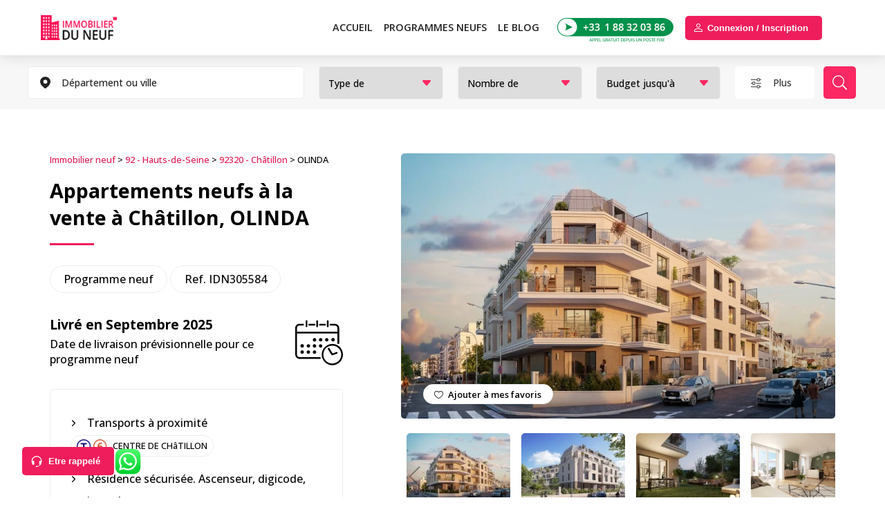

--- FILE ---
content_type: text/html; charset=UTF-8
request_url: https://immobilierduneuf.com/programme-immobilier-neuf-hauts-de-seine/chatillon-92/olinda/
body_size: 19813
content:

<!DOCTYPE html>

<html lang="fr-FR">

<head><script>if(navigator.userAgent.match(/MSIE|Internet Explorer/i)||navigator.userAgent.match(/Trident\/7\..*?rv:11/i)){var href=document.location.href;if(!href.match(/[?&]nowprocket/)){if(href.indexOf("?")==-1){if(href.indexOf("#")==-1){document.location.href=href+"?nowprocket=1"}else{document.location.href=href.replace("#","?nowprocket=1#")}}else{if(href.indexOf("#")==-1){document.location.href=href+"&nowprocket=1"}else{document.location.href=href.replace("#","&nowprocket=1#")}}}}</script><script>class RocketLazyLoadScripts{constructor(e){this.triggerEvents=e,this.eventOptions={passive:!0},this.userEventListener=this.triggerListener.bind(this),this.delayedScripts={normal:[],async:[],defer:[]},this.allJQueries=[]}_addUserInteractionListener(e){this.triggerEvents.forEach((t=>window.addEventListener(t,e.userEventListener,e.eventOptions)))}_removeUserInteractionListener(e){this.triggerEvents.forEach((t=>window.removeEventListener(t,e.userEventListener,e.eventOptions)))}triggerListener(){this._removeUserInteractionListener(this),"loading"===document.readyState?document.addEventListener("DOMContentLoaded",this._loadEverythingNow.bind(this)):this._loadEverythingNow()}async _loadEverythingNow(){this._delayEventListeners(),this._delayJQueryReady(this),this._handleDocumentWrite(),this._registerAllDelayedScripts(),this._preloadAllScripts(),await this._loadScriptsFromList(this.delayedScripts.normal),await this._loadScriptsFromList(this.delayedScripts.defer),await this._loadScriptsFromList(this.delayedScripts.async),await this._triggerDOMContentLoaded(),await this._triggerWindowLoad(),window.dispatchEvent(new Event("rocket-allScriptsLoaded"))}_registerAllDelayedScripts(){document.querySelectorAll("script[type=rocketlazyloadscript]").forEach((e=>{e.hasAttribute("src")?e.hasAttribute("async")&&!1!==e.async?this.delayedScripts.async.push(e):e.hasAttribute("defer")&&!1!==e.defer||"module"===e.getAttribute("data-rocket-type")?this.delayedScripts.defer.push(e):this.delayedScripts.normal.push(e):this.delayedScripts.normal.push(e)}))}async _transformScript(e){return await this._requestAnimFrame(),new Promise((t=>{const n=document.createElement("script");let r;[...e.attributes].forEach((e=>{let t=e.nodeName;"type"!==t&&("data-rocket-type"===t&&(t="type",r=e.nodeValue),n.setAttribute(t,e.nodeValue))})),e.hasAttribute("src")?(n.addEventListener("load",t),n.addEventListener("error",t)):(n.text=e.text,t()),e.parentNode.replaceChild(n,e)}))}async _loadScriptsFromList(e){const t=e.shift();return t?(await this._transformScript(t),this._loadScriptsFromList(e)):Promise.resolve()}_preloadAllScripts(){var e=document.createDocumentFragment();[...this.delayedScripts.normal,...this.delayedScripts.defer,...this.delayedScripts.async].forEach((t=>{const n=t.getAttribute("src");if(n){const t=document.createElement("link");t.href=n,t.rel="preload",t.as="script",e.appendChild(t)}})),document.head.appendChild(e)}_delayEventListeners(){let e={};function t(t,n){!function(t){function n(n){return e[t].eventsToRewrite.indexOf(n)>=0?"rocket-"+n:n}e[t]||(e[t]={originalFunctions:{add:t.addEventListener,remove:t.removeEventListener},eventsToRewrite:[]},t.addEventListener=function(){arguments[0]=n(arguments[0]),e[t].originalFunctions.add.apply(t,arguments)},t.removeEventListener=function(){arguments[0]=n(arguments[0]),e[t].originalFunctions.remove.apply(t,arguments)})}(t),e[t].eventsToRewrite.push(n)}function n(e,t){let n=e[t];Object.defineProperty(e,t,{get:()=>n||function(){},set(r){e["rocket"+t]=n=r}})}t(document,"DOMContentLoaded"),t(window,"DOMContentLoaded"),t(window,"load"),t(window,"pageshow"),t(document,"readystatechange"),n(document,"onreadystatechange"),n(window,"onload"),n(window,"onpageshow")}_delayJQueryReady(e){let t=window.jQuery;Object.defineProperty(window,"jQuery",{get:()=>t,set(n){if(n&&n.fn&&!e.allJQueries.includes(n)){n.fn.ready=n.fn.init.prototype.ready=function(t){e.domReadyFired?t.bind(document)(n):document.addEventListener("rocket-DOMContentLoaded",(()=>t.bind(document)(n)))};const t=n.fn.on;n.fn.on=n.fn.init.prototype.on=function(){if(this[0]===window){function e(e){return e.split(" ").map((e=>"load"===e||0===e.indexOf("load.")?"rocket-jquery-load":e)).join(" ")}"string"==typeof arguments[0]||arguments[0]instanceof String?arguments[0]=e(arguments[0]):"object"==typeof arguments[0]&&Object.keys(arguments[0]).forEach((t=>{delete Object.assign(arguments[0],{[e(t)]:arguments[0][t]})[t]}))}return t.apply(this,arguments),this},e.allJQueries.push(n)}t=n}})}async _triggerDOMContentLoaded(){this.domReadyFired=!0,await this._requestAnimFrame(),document.dispatchEvent(new Event("rocket-DOMContentLoaded")),await this._requestAnimFrame(),window.dispatchEvent(new Event("rocket-DOMContentLoaded")),await this._requestAnimFrame(),document.dispatchEvent(new Event("rocket-readystatechange")),await this._requestAnimFrame(),document.rocketonreadystatechange&&document.rocketonreadystatechange()}async _triggerWindowLoad(){await this._requestAnimFrame(),window.dispatchEvent(new Event("rocket-load")),await this._requestAnimFrame(),window.rocketonload&&window.rocketonload(),await this._requestAnimFrame(),this.allJQueries.forEach((e=>e(window).trigger("rocket-jquery-load"))),window.dispatchEvent(new Event("rocket-pageshow")),await this._requestAnimFrame(),window.rocketonpageshow&&window.rocketonpageshow()}_handleDocumentWrite(){const e=new Map;document.write=document.writeln=function(t){const n=document.currentScript,r=document.createRange(),i=n.parentElement;let o=e.get(n);void 0===o&&(o=n.nextSibling,e.set(n,o));const a=document.createDocumentFragment();r.setStart(a,0),a.appendChild(r.createContextualFragment(t)),i.insertBefore(a,o)}}async _requestAnimFrame(){return new Promise((e=>requestAnimationFrame(e)))}static run(){const e=new RocketLazyLoadScripts(["keydown","mousemove","touchmove","touchstart","touchend","wheel"]);e._addUserInteractionListener(e)}}RocketLazyLoadScripts.run();
</script>

	

	<!-- Google Tag Manager -->

	<script type="rocketlazyloadscript">(function(w,d,s,l,i){w[l]=w[l]||[];w[l].push({'gtm.start':

	new Date().getTime(),event:'gtm.js'});var f=d.getElementsByTagName(s)[0],

	j=d.createElement(s),dl=l!='dataLayer'?'&l='+l:'';j.async=true;j.src=

	'https://www.googletagmanager.com/gtm.js?id='+i+dl;f.parentNode.insertBefore(j,f);

	})(window,document,'script','dataLayer','GTM-T4S8BBC');</script>

	<!-- End Google Tag Manager -->



	<meta charset="utf-8">

	<title>OLINDA, programme immobilier neuf Châtillon</title><link rel="preload" as="style" href="https://fonts.googleapis.com/css2?family=Open+Sans:wght@500;600;700&#038;display=swap" /><link rel="stylesheet" href="https://fonts.googleapis.com/css2?family=Open+Sans:wght@500;600;700&#038;display=swap" media="print" onload="this.media='all'" /><noscript><link rel="stylesheet" href="https://fonts.googleapis.com/css2?family=Open+Sans:wght@500;600;700&#038;display=swap" /></noscript>

	<link rel="icon" type="image/x-icon" href="https://immobilierduneuf.com/wp-content/themes/immoneuf/img/icon.ico" />

	<meta name="viewport" content="width=device-width, initial-scale=1.0">
	
	<link rel="preconnect" href="https://fonts.gstatic.com">

	





	
			

	<link data-minify="1" rel="stylesheet" type="text/css" href="https://immobilierduneuf.com/wp-content/cache/min/1/wp-content/themes/immoneuf/style.css?ver=1766047437" />

	<link data-minify="1" rel="stylesheet" id="mobile" type="text/css" href="https://immobilierduneuf.com/wp-content/cache/min/1/wp-content/themes/immoneuf/mobile.css?ver=1766047437" />

	<link data-minify="1" rel="stylesheet" id="pad" type="text/css" href="https://immobilierduneuf.com/wp-content/cache/min/1/wp-content/themes/immoneuf/pad.css?ver=1766047437" />
			
	<script type="rocketlazyloadscript" defer data-rocket-type="text/javascript" src="https://immobilierduneuf.com/wp-content/themes/immoneuf/js/jquery-3.6.0.min.js"></script>



	
		<link rel="stylesheet" href="https://immobilierduneuf.com/wp-content/themes/immoneuf/js/select2/select2.min.css" rel="stylesheet" />

	
	
		<script type="rocketlazyloadscript" defer src="https://immobilierduneuf.com/wp-content/themes/immoneuf/js/select2/select2.min.js"></script>

	 
	 
		<link data-minify="1" rel="stylesheet" href="https://immobilierduneuf.com/wp-content/cache/min/1/wp-content/themes/immoneuf/css/search-mean.css?ver=1766047437" rel="stylesheet" /> 
	

	
		

	
		<meta property="og:image" content="https://immobilierduneuf.com/wp-content/uploads/2022/10/olinda-92320-chatillon-15642-1024x737.jpg"/>

		
		<script type="rocketlazyloadscript" defer data-rocket-type="text/javascript" src="https://immobilierduneuf.com/wp-content/themes/immoneuf/js/lightbox.min.js"></script>

		<link rel="stylesheet" type="text/css" href="https://immobilierduneuf.com/wp-content/themes/immoneuf/css/lightbox.min.css" />

		
	
	

	
		
			<link data-minify="1" rel="stylesheet" type="text/css"  href="https://immobilierduneuf.com/wp-content/cache/min/1/wp-content/themes/immoneuf/css/swiper.min.css?ver=1766047437" />

			<script type="rocketlazyloadscript" defer data-rocket-type="text/javascript" src="https://immobilierduneuf.com/wp-content/themes/immoneuf/js/swiper.min.js"></script>

		
	


	<link data-minify="1" rel="stylesheet" type="text/css" href="https://immobilierduneuf.com/wp-content/cache/min/1/wp-content/themes/immoneuf/css/login.css?ver=1766047437" />

	<link data-minify="1" rel="stylesheet" type="text/css" href="https://immobilierduneuf.com/wp-content/cache/min/1/wp-content/themes/immoneuf/css/register.css?ver=1766047437" />



			

	<script type="rocketlazyloadscript" data-minify="1" defer data-rocket-type="text/javascript" src="https://immobilierduneuf.com/wp-content/cache/min/1/wp-content/themes/immoneuf/js/home.js?ver=1766047437"></script>

	<script type="rocketlazyloadscript" data-minify="1" defer data-rocket-type="text/javascript" src="https://immobilierduneuf.com/wp-content/cache/min/1/wp-content/themes/immoneuf/js/search.js?ver=1766047437"></script>

	

	
	
	<meta name='robots' content='index, follow, max-image-preview:large, max-snippet:-1, max-video-preview:-1' />

	<!-- This site is optimized with the Yoast SEO Premium plugin v23.6 (Yoast SEO v25.0) - https://yoast.com/wordpress/plugins/seo/ -->
	<meta name="description" content="Retrouvez tous les appartements et logements neufs du programme OLINDA à Châtillon encore disponibles." />
	<link rel="canonical" href="https://immobilierduneuf.com/programme-immobilier-neuf-hauts-de-seine/chatillon-92/olinda/" />
	<meta property="og:locale" content="fr_FR" />
	<meta property="og:type" content="article" />
	<meta property="og:title" content="OLINDA, programme immobilier neuf Châtillon" />
	<meta property="og:description" content="Retrouvez tous les appartements et logements neufs du programme OLINDA à Châtillon encore disponibles." />
	<meta property="og:url" content="https://immobilierduneuf.com/programme-immobilier-neuf-hauts-de-seine/chatillon-92/olinda/" />
	<meta property="og:site_name" content="Immobilierduneuf.com" />
	<meta property="article:publisher" content="https://www.facebook.com/immobilierduneuf/" />
	<meta property="article:published_time" content="2022-10-02T17:19:09+00:00" />
	<meta property="article:modified_time" content="2024-12-18T16:38:26+00:00" />
	<meta property="og:image" content="https://immobilierduneuf.com/wp-content/uploads/2022/10/olinda-92320-chatillon-15642.jpg" />
	<meta property="og:image:width" content="1920" />
	<meta property="og:image:height" content="1382" />
	<meta property="og:image:type" content="image/jpeg" />
	<meta name="author" content="Fabrizio Di Pasquale" />
	<meta name="twitter:card" content="summary_large_image" />
	<meta name="twitter:label1" content="Écrit par" />
	<meta name="twitter:data1" content="Fabrizio Di Pasquale" />
	<meta name="twitter:label2" content="Durée de lecture estimée" />
	<meta name="twitter:data2" content="1 minute" />
	<script type="application/ld+json" class="yoast-schema-graph">{"@context":"https://schema.org","@graph":[{"@type":"Article","@id":"https://immobilierduneuf.com/programme-immobilier-neuf-hauts-de-seine/chatillon-92/olinda/#article","isPartOf":{"@id":"https://immobilierduneuf.com/programme-immobilier-neuf-hauts-de-seine/chatillon-92/olinda/"},"author":{"name":"Fabrizio Di Pasquale","@id":"https://immobilierduneuf.com/#/schema/person/9bf305f92bf30493f4483e26949c2f63"},"headline":"OLINDA","datePublished":"2022-10-02T17:19:09+00:00","dateModified":"2024-12-18T16:38:26+00:00","mainEntityOfPage":{"@id":"https://immobilierduneuf.com/programme-immobilier-neuf-hauts-de-seine/chatillon-92/olinda/"},"wordCount":144,"commentCount":0,"publisher":{"@id":"https://immobilierduneuf.com/#organization"},"image":{"@id":"https://immobilierduneuf.com/programme-immobilier-neuf-hauts-de-seine/chatillon-92/olinda/#primaryimage"},"thumbnailUrl":"https://immobilierduneuf.com/wp-content/uploads/2022/10/olinda-92320-chatillon-15642.jpg","articleSection":["92320 - Châtillon"],"inLanguage":"fr-FR","potentialAction":[{"@type":"CommentAction","name":"Comment","target":["https://immobilierduneuf.com/programme-immobilier-neuf-hauts-de-seine/chatillon-92/olinda/#respond"]}]},{"@type":"WebPage","@id":"https://immobilierduneuf.com/programme-immobilier-neuf-hauts-de-seine/chatillon-92/olinda/","url":"https://immobilierduneuf.com/programme-immobilier-neuf-hauts-de-seine/chatillon-92/olinda/","name":"OLINDA, programme immobilier neuf Châtillon","isPartOf":{"@id":"https://immobilierduneuf.com/#website"},"primaryImageOfPage":{"@id":"https://immobilierduneuf.com/programme-immobilier-neuf-hauts-de-seine/chatillon-92/olinda/#primaryimage"},"image":{"@id":"https://immobilierduneuf.com/programme-immobilier-neuf-hauts-de-seine/chatillon-92/olinda/#primaryimage"},"thumbnailUrl":"https://immobilierduneuf.com/wp-content/uploads/2022/10/olinda-92320-chatillon-15642.jpg","datePublished":"2022-10-02T17:19:09+00:00","dateModified":"2024-12-18T16:38:26+00:00","description":"Retrouvez tous les appartements et logements neufs du programme OLINDA à Châtillon encore disponibles.","breadcrumb":{"@id":"https://immobilierduneuf.com/programme-immobilier-neuf-hauts-de-seine/chatillon-92/olinda/#breadcrumb"},"inLanguage":"fr-FR","potentialAction":[{"@type":"ReadAction","target":["https://immobilierduneuf.com/programme-immobilier-neuf-hauts-de-seine/chatillon-92/olinda/"]}]},{"@type":"ImageObject","inLanguage":"fr-FR","@id":"https://immobilierduneuf.com/programme-immobilier-neuf-hauts-de-seine/chatillon-92/olinda/#primaryimage","url":"https://immobilierduneuf.com/wp-content/uploads/2022/10/olinda-92320-chatillon-15642.jpg","contentUrl":"https://immobilierduneuf.com/wp-content/uploads/2022/10/olinda-92320-chatillon-15642.jpg","width":1920,"height":1382},{"@type":"BreadcrumbList","@id":"https://immobilierduneuf.com/programme-immobilier-neuf-hauts-de-seine/chatillon-92/olinda/#breadcrumb","itemListElement":[{"@type":"ListItem","position":1,"name":"Immobilier neuf","item":"https://immobilierduneuf.com/"},{"@type":"ListItem","position":2,"name":"92 - Hauts-de-Seine","item":"https://immobilierduneuf.com/programme-immobilier-neuf-hauts-de-seine/"},{"@type":"ListItem","position":3,"name":"92320 - Châtillon","item":"https://immobilierduneuf.com/programme-immobilier-neuf-hauts-de-seine/chatillon-92/"},{"@type":"ListItem","position":4,"name":"OLINDA"}]},{"@type":"WebSite","@id":"https://immobilierduneuf.com/#website","url":"https://immobilierduneuf.com/","name":"Immobilierduneuf.com","description":"Immobilier du Neuf : Trouvez votre chez-vous tout neuf","publisher":{"@id":"https://immobilierduneuf.com/#organization"},"alternateName":"Immobilier Neuf","potentialAction":[{"@type":"SearchAction","target":{"@type":"EntryPoint","urlTemplate":"https://immobilierduneuf.com/?s={search_term_string}"},"query-input":{"@type":"PropertyValueSpecification","valueRequired":true,"valueName":"search_term_string"}}],"inLanguage":"fr-FR"},{"@type":"Organization","@id":"https://immobilierduneuf.com/#organization","name":"IMMODEFISC","alternateName":"immobilierduneuf.com","url":"https://immobilierduneuf.com/","logo":{"@type":"ImageObject","inLanguage":"fr-FR","@id":"https://immobilierduneuf.com/#/schema/logo/image/","url":"https://immobilierduneuf.com/wp-content/uploads/2024/10/logo.jpg","contentUrl":"https://immobilierduneuf.com/wp-content/uploads/2024/10/logo.jpg","width":696,"height":696,"caption":"IMMODEFISC"},"image":{"@id":"https://immobilierduneuf.com/#/schema/logo/image/"},"sameAs":["https://www.facebook.com/immobilierduneuf/"],"description":"Immobilier du Neuf est une agence immobilière spécialisée dans la vente de biens immobiliers neufs en Ile de France. L'entreprise offre une large sélection d'appartements et de maisons neuves, aidant les clients à trouver et à acquérir le logement idéal parmi les dernières constructions disponibles. Avec une expertise approfondie du marché du neuf, Immobilier du Neuf accompagne les acheteurs tout au long du processus, de la recherche initiale jusqu'à la finalisation de l'achat.","email":"commercial@immobilierduneuf.com","telephone":"0188320386","legalName":"IMMODEFISC","foundingDate":"2010-07-25","vatID":"FR86524395928","taxID":"52439592800012","numberOfEmployees":{"@type":"QuantitativeValue","minValue":"1","maxValue":"10"}},{"@type":"Person","@id":"https://immobilierduneuf.com/#/schema/person/9bf305f92bf30493f4483e26949c2f63","name":"Fabrizio Di Pasquale"}]}</script>
	<!-- / Yoast SEO Premium plugin. -->


<link href='https://fonts.gstatic.com' crossorigin rel='preconnect' />
<link rel="alternate" title="oEmbed (JSON)" type="application/json+oembed" href="https://immobilierduneuf.com/wp-json/oembed/1.0/embed?url=https%3A%2F%2Fimmobilierduneuf.com%2Fprogramme-immobilier-neuf-hauts-de-seine%2Fchatillon-92%2Folinda%2F" />
<link rel="alternate" title="oEmbed (XML)" type="text/xml+oembed" href="https://immobilierduneuf.com/wp-json/oembed/1.0/embed?url=https%3A%2F%2Fimmobilierduneuf.com%2Fprogramme-immobilier-neuf-hauts-de-seine%2Fchatillon-92%2Folinda%2F&#038;format=xml" />
<style id='wp-img-auto-sizes-contain-inline-css' type='text/css'>
img:is([sizes=auto i],[sizes^="auto," i]){contain-intrinsic-size:3000px 1500px}
/*# sourceURL=wp-img-auto-sizes-contain-inline-css */
</style>
<link rel="https://api.w.org/" href="https://immobilierduneuf.com/wp-json/" /><link rel="alternate" title="JSON" type="application/json" href="https://immobilierduneuf.com/wp-json/wp/v2/posts/15645" /><link rel="EditURI" type="application/rsd+xml" title="RSD" href="https://immobilierduneuf.com/xmlrpc.php?rsd" />
<meta name="generator" content="WordPress 6.9" />
<link rel='shortlink' href='https://immobilierduneuf.com/?p=15645' />
<noscript><style id="rocket-lazyload-nojs-css">.rll-youtube-player, [data-lazy-src]{display:none !important;}</style></noscript>
	
	
		<meta property="og:title" content="Programme immobilier neuf Châtillon" />

	 
		
	
<style id='global-styles-inline-css' type='text/css'>
:root{--wp--preset--aspect-ratio--square: 1;--wp--preset--aspect-ratio--4-3: 4/3;--wp--preset--aspect-ratio--3-4: 3/4;--wp--preset--aspect-ratio--3-2: 3/2;--wp--preset--aspect-ratio--2-3: 2/3;--wp--preset--aspect-ratio--16-9: 16/9;--wp--preset--aspect-ratio--9-16: 9/16;--wp--preset--color--black: #000000;--wp--preset--color--cyan-bluish-gray: #abb8c3;--wp--preset--color--white: #ffffff;--wp--preset--color--pale-pink: #f78da7;--wp--preset--color--vivid-red: #cf2e2e;--wp--preset--color--luminous-vivid-orange: #ff6900;--wp--preset--color--luminous-vivid-amber: #fcb900;--wp--preset--color--light-green-cyan: #7bdcb5;--wp--preset--color--vivid-green-cyan: #00d084;--wp--preset--color--pale-cyan-blue: #8ed1fc;--wp--preset--color--vivid-cyan-blue: #0693e3;--wp--preset--color--vivid-purple: #9b51e0;--wp--preset--gradient--vivid-cyan-blue-to-vivid-purple: linear-gradient(135deg,rgb(6,147,227) 0%,rgb(155,81,224) 100%);--wp--preset--gradient--light-green-cyan-to-vivid-green-cyan: linear-gradient(135deg,rgb(122,220,180) 0%,rgb(0,208,130) 100%);--wp--preset--gradient--luminous-vivid-amber-to-luminous-vivid-orange: linear-gradient(135deg,rgb(252,185,0) 0%,rgb(255,105,0) 100%);--wp--preset--gradient--luminous-vivid-orange-to-vivid-red: linear-gradient(135deg,rgb(255,105,0) 0%,rgb(207,46,46) 100%);--wp--preset--gradient--very-light-gray-to-cyan-bluish-gray: linear-gradient(135deg,rgb(238,238,238) 0%,rgb(169,184,195) 100%);--wp--preset--gradient--cool-to-warm-spectrum: linear-gradient(135deg,rgb(74,234,220) 0%,rgb(151,120,209) 20%,rgb(207,42,186) 40%,rgb(238,44,130) 60%,rgb(251,105,98) 80%,rgb(254,248,76) 100%);--wp--preset--gradient--blush-light-purple: linear-gradient(135deg,rgb(255,206,236) 0%,rgb(152,150,240) 100%);--wp--preset--gradient--blush-bordeaux: linear-gradient(135deg,rgb(254,205,165) 0%,rgb(254,45,45) 50%,rgb(107,0,62) 100%);--wp--preset--gradient--luminous-dusk: linear-gradient(135deg,rgb(255,203,112) 0%,rgb(199,81,192) 50%,rgb(65,88,208) 100%);--wp--preset--gradient--pale-ocean: linear-gradient(135deg,rgb(255,245,203) 0%,rgb(182,227,212) 50%,rgb(51,167,181) 100%);--wp--preset--gradient--electric-grass: linear-gradient(135deg,rgb(202,248,128) 0%,rgb(113,206,126) 100%);--wp--preset--gradient--midnight: linear-gradient(135deg,rgb(2,3,129) 0%,rgb(40,116,252) 100%);--wp--preset--font-size--small: 13px;--wp--preset--font-size--medium: 20px;--wp--preset--font-size--large: 36px;--wp--preset--font-size--x-large: 42px;--wp--preset--spacing--20: 0.44rem;--wp--preset--spacing--30: 0.67rem;--wp--preset--spacing--40: 1rem;--wp--preset--spacing--50: 1.5rem;--wp--preset--spacing--60: 2.25rem;--wp--preset--spacing--70: 3.38rem;--wp--preset--spacing--80: 5.06rem;--wp--preset--shadow--natural: 6px 6px 9px rgba(0, 0, 0, 0.2);--wp--preset--shadow--deep: 12px 12px 50px rgba(0, 0, 0, 0.4);--wp--preset--shadow--sharp: 6px 6px 0px rgba(0, 0, 0, 0.2);--wp--preset--shadow--outlined: 6px 6px 0px -3px rgb(255, 255, 255), 6px 6px rgb(0, 0, 0);--wp--preset--shadow--crisp: 6px 6px 0px rgb(0, 0, 0);}:where(.is-layout-flex){gap: 0.5em;}:where(.is-layout-grid){gap: 0.5em;}body .is-layout-flex{display: flex;}.is-layout-flex{flex-wrap: wrap;align-items: center;}.is-layout-flex > :is(*, div){margin: 0;}body .is-layout-grid{display: grid;}.is-layout-grid > :is(*, div){margin: 0;}:where(.wp-block-columns.is-layout-flex){gap: 2em;}:where(.wp-block-columns.is-layout-grid){gap: 2em;}:where(.wp-block-post-template.is-layout-flex){gap: 1.25em;}:where(.wp-block-post-template.is-layout-grid){gap: 1.25em;}.has-black-color{color: var(--wp--preset--color--black) !important;}.has-cyan-bluish-gray-color{color: var(--wp--preset--color--cyan-bluish-gray) !important;}.has-white-color{color: var(--wp--preset--color--white) !important;}.has-pale-pink-color{color: var(--wp--preset--color--pale-pink) !important;}.has-vivid-red-color{color: var(--wp--preset--color--vivid-red) !important;}.has-luminous-vivid-orange-color{color: var(--wp--preset--color--luminous-vivid-orange) !important;}.has-luminous-vivid-amber-color{color: var(--wp--preset--color--luminous-vivid-amber) !important;}.has-light-green-cyan-color{color: var(--wp--preset--color--light-green-cyan) !important;}.has-vivid-green-cyan-color{color: var(--wp--preset--color--vivid-green-cyan) !important;}.has-pale-cyan-blue-color{color: var(--wp--preset--color--pale-cyan-blue) !important;}.has-vivid-cyan-blue-color{color: var(--wp--preset--color--vivid-cyan-blue) !important;}.has-vivid-purple-color{color: var(--wp--preset--color--vivid-purple) !important;}.has-black-background-color{background-color: var(--wp--preset--color--black) !important;}.has-cyan-bluish-gray-background-color{background-color: var(--wp--preset--color--cyan-bluish-gray) !important;}.has-white-background-color{background-color: var(--wp--preset--color--white) !important;}.has-pale-pink-background-color{background-color: var(--wp--preset--color--pale-pink) !important;}.has-vivid-red-background-color{background-color: var(--wp--preset--color--vivid-red) !important;}.has-luminous-vivid-orange-background-color{background-color: var(--wp--preset--color--luminous-vivid-orange) !important;}.has-luminous-vivid-amber-background-color{background-color: var(--wp--preset--color--luminous-vivid-amber) !important;}.has-light-green-cyan-background-color{background-color: var(--wp--preset--color--light-green-cyan) !important;}.has-vivid-green-cyan-background-color{background-color: var(--wp--preset--color--vivid-green-cyan) !important;}.has-pale-cyan-blue-background-color{background-color: var(--wp--preset--color--pale-cyan-blue) !important;}.has-vivid-cyan-blue-background-color{background-color: var(--wp--preset--color--vivid-cyan-blue) !important;}.has-vivid-purple-background-color{background-color: var(--wp--preset--color--vivid-purple) !important;}.has-black-border-color{border-color: var(--wp--preset--color--black) !important;}.has-cyan-bluish-gray-border-color{border-color: var(--wp--preset--color--cyan-bluish-gray) !important;}.has-white-border-color{border-color: var(--wp--preset--color--white) !important;}.has-pale-pink-border-color{border-color: var(--wp--preset--color--pale-pink) !important;}.has-vivid-red-border-color{border-color: var(--wp--preset--color--vivid-red) !important;}.has-luminous-vivid-orange-border-color{border-color: var(--wp--preset--color--luminous-vivid-orange) !important;}.has-luminous-vivid-amber-border-color{border-color: var(--wp--preset--color--luminous-vivid-amber) !important;}.has-light-green-cyan-border-color{border-color: var(--wp--preset--color--light-green-cyan) !important;}.has-vivid-green-cyan-border-color{border-color: var(--wp--preset--color--vivid-green-cyan) !important;}.has-pale-cyan-blue-border-color{border-color: var(--wp--preset--color--pale-cyan-blue) !important;}.has-vivid-cyan-blue-border-color{border-color: var(--wp--preset--color--vivid-cyan-blue) !important;}.has-vivid-purple-border-color{border-color: var(--wp--preset--color--vivid-purple) !important;}.has-vivid-cyan-blue-to-vivid-purple-gradient-background{background: var(--wp--preset--gradient--vivid-cyan-blue-to-vivid-purple) !important;}.has-light-green-cyan-to-vivid-green-cyan-gradient-background{background: var(--wp--preset--gradient--light-green-cyan-to-vivid-green-cyan) !important;}.has-luminous-vivid-amber-to-luminous-vivid-orange-gradient-background{background: var(--wp--preset--gradient--luminous-vivid-amber-to-luminous-vivid-orange) !important;}.has-luminous-vivid-orange-to-vivid-red-gradient-background{background: var(--wp--preset--gradient--luminous-vivid-orange-to-vivid-red) !important;}.has-very-light-gray-to-cyan-bluish-gray-gradient-background{background: var(--wp--preset--gradient--very-light-gray-to-cyan-bluish-gray) !important;}.has-cool-to-warm-spectrum-gradient-background{background: var(--wp--preset--gradient--cool-to-warm-spectrum) !important;}.has-blush-light-purple-gradient-background{background: var(--wp--preset--gradient--blush-light-purple) !important;}.has-blush-bordeaux-gradient-background{background: var(--wp--preset--gradient--blush-bordeaux) !important;}.has-luminous-dusk-gradient-background{background: var(--wp--preset--gradient--luminous-dusk) !important;}.has-pale-ocean-gradient-background{background: var(--wp--preset--gradient--pale-ocean) !important;}.has-electric-grass-gradient-background{background: var(--wp--preset--gradient--electric-grass) !important;}.has-midnight-gradient-background{background: var(--wp--preset--gradient--midnight) !important;}.has-small-font-size{font-size: var(--wp--preset--font-size--small) !important;}.has-medium-font-size{font-size: var(--wp--preset--font-size--medium) !important;}.has-large-font-size{font-size: var(--wp--preset--font-size--large) !important;}.has-x-large-font-size{font-size: var(--wp--preset--font-size--x-large) !important;}
/*# sourceURL=global-styles-inline-css */
</style>
</head>



<body class="wp-singular post-template-default single single-post postid-15645 single-format-standard wp-theme-immoneuf class-name" data-siteurl="https://immobilierduneuf.com" data-home_url="https://immobilierduneuf.com"> 



<!-- Google Tag Manager (noscript) -->

<noscript><iframe src="https://www.googletagmanager.com/ns.html?id=GTM-T4S8BBC"

height="0" width="0" style="display:none;visibility:hidden"></iframe></noscript>

<!-- End Google Tag Manager (noscript) --> 







 

 










 


	<section class="global">

		<section class="page">


		<header class="main"  >

			<div class="content">

				<a class="logo" href="https://immobilierduneuf.com"aria-label="Immobilierduneuf" >Immobilierduneuf</a>

				
				<div class="logo_whatsapp_icon  logo_whatsapp_icon_two">

					<a target="_blank" title="whatsapp" href="https://api.whatsapp.com/send?phone=33688100250">

						<img style="display:none;" height="30" src="data:image/svg+xml,%3Csvg%20xmlns='http://www.w3.org/2000/svg'%20viewBox='0%200%200%2030'%3E%3C/svg%3E" alt="logo_whatsapp_icon" data-lazy-src="https://immobilierduneuf.com/wp-content/themes/immoneuf/img/logo_whatsapp_icon.svg"><noscript><img style="display:none;" height="30" src="https://immobilierduneuf.com/wp-content/themes/immoneuf/img/logo_whatsapp_icon.svg" alt="logo_whatsapp_icon"></noscript>

					</a>

				</div>

				
				<button class="icon-filter">Rechercher</button>

				
				<div class="pad-phone">

					<a href="tel:0188320386">

						<img  src="data:image/svg+xml,%3Csvg%20xmlns='http://www.w3.org/2000/svg'%20viewBox='0%200%200%200'%3E%3C/svg%3E" alt="0188320386" data-lazy-src="https://immobilierduneuf.com/wp-content/themes/immoneuf/img/header_phone.png"><noscript><img  src="https://immobilierduneuf.com/wp-content/themes/immoneuf/img/header_phone.png" alt="0188320386"></noscript>

					</a>

				</div>

				<div class="callback max122"><button>Etre rappelé</button></div>

				<div class="unealerte max120"><button>Déposer une alerte</button></div>

				<div class="header_login max120 login_model">

					
					
				</div>

				<div class="icon-menu"></div>

				<div class="layout"></div>  

				<nav>

					<ul>

						<li>

							<a href="https://immobilierduneuf.com">Accueil</a>

						</li>

						<li>

							
							
								<p><a style=" border: none; color: #222; " href="https://immobilierduneuf.com/rechercher/">PROGRAMMES NEUFS</a></p>

								<div class="submenu">
	<div class="col2">
		<h3>Programmes immobiliers neufs par département</h3>
		<ul class="citylist">
			<li>
				<a href="https://immobilierduneuf.com/programme-immobilier-neuf-hauts-de-seine/">Hauts-de-seine (92)</a>
				<span>126 programmes immobilier trouvés</span>
			</li>
			<li>
				<a href="https://immobilierduneuf.com/programme-immobilier-neuf-seine-saint-denis/">Seine-saint-denis (93)</a>
				<span>133 programmes immobilier trouvés</span>
			</li>
			<li>
				<a href="https://immobilierduneuf.com/programme-immobilier-neuf-seine-et-marne/">Seine-et-marne (77)</a>
				<span>80 programmes immobilier trouvés</span>
			</li>
			<li>
				<a href="https://immobilierduneuf.com/programme-immobilier-neuf-essonne/">Essonne (91)</a>
				<span>71 programmes immobilier trouvés</span>
			</li>
			<li>
				<a href="https://immobilierduneuf.com/programme-immobilier-neuf-alpes-maritimes/">Alpes-maritimes (06)</a>
				<span>63 programmes immobilier trouvés</span>
			</li>
			
			<li>
				<a href="https://immobilierduneuf.com/programme-immobilier-neuf-rhone/">Rhône (69)</a>
				<span>99 programmes immobilier trouvés</span>
			</li>

			<li>
				<a href="https://immobilierduneuf.com/programme-immobilier-neuf-paris/">Paris (75)</a>
				<span>21 programmes immobilier trouvés</span>
			</li>
			<li>
				<a href="https://immobilierduneuf.com/programme-immobilier-neuf-val-de-marne/">Val-de-marne (94)</a>
				<span>130 programmes immobilier trouvés</span>
			</li>
			<li>
				<a href="https://immobilierduneuf.com/programme-immobilier-neuf-yvelines/">Yvelines (78)</a>
				<span>96 programmes immobilier trouvés</span>
			</li>
			<li>
				<a href="https://immobilierduneuf.com/programme-immobilier-neuf-val-d-oise/">val-d'oise (95)</a>
				<span>70 programmes immobilier trouvés</span>
			</li>
			<li>
				<a href="https://immobilierduneuf.com/programme-immobilier-neuf-oise/">Oise (60)</a>
				<span>15 programmes immobilier trouvés</span>
			</li>
		</ul>
	</div>
	<div class="col2">
		<h3>Programmes immobiliers neufs par Ville</h3>
		<ul class="citylist">
			<li>
				<a href="https://immobilierduneuf.com/programme-immobilier-neuf-hauts-de-seine/rueil-malmaison/">Rueil-Malmaison</a>
				<span>7 programmes immobilier trouvés</span>
			</li>
			<li>
				<a href="https://immobilierduneuf.com/programme-immobilier-neuf-alpes-maritimes/nice/">Nice</a>
				<span>16 programmes immobilier trouvés</span>
			</li>
			<li>
				<a href="https://immobilierduneuf.com/programme-immobilier-neuf-seine-saint-denis/blanc-mesnil/">Le Blanc-Mesnil</a>
				<span>13 programmes immobilier trouvés</span>
			</li>
			<li>
				<a href="https://immobilierduneuf.com/programme-immobilier-neuf-seine-saint-denis/saint-ouen-93/">Saint-Ouen</a>
				<span>9 programmes immobilier trouvés</span>
			</li>
			<li>
				<a href="https://immobilierduneuf.com/programme-immobilier-neuf-hauts-de-seine/chatenay-malabry/">Châtenay-Malabry</a>
				<span>7 programmes immobilier trouvés</span>
			</li>
			<li>
				<a href="https://immobilierduneuf.com/programme-immobilier-neuf-hauts-de-seine/colombes/">Colombes</a>
				<span>10 programmes immobilier trouvés</span>
			</li>
			<li>
				<a href="https://immobilierduneuf.com/programme-immobilier-neuf-val-de-marne/saint-maur-des-fosses/">Saint-Maur-des-Fossés </a>
				<span>10 programmes immobilier trouvés</span>
			</li>
			<li>
				<a href="https://immobilierduneuf.com/programme-immobilier-neuf-hauts-de-seine/clichy/">Clichy</a>
				<span>3 programmes immobilier trouvés</span>
			</li>
			<li>
				<a href="https://immobilierduneuf.com/programme-immobilier-neuf-hauts-de-seine/clamart/">Clamart</a>
				<span>8 programmes immobilier trouvés</span>
			</li>
			<li>
				<a href="https://immobilierduneuf.com/programme-immobilier-neuf-hauts-de-seine/asnieres-sur-seine/">Asnières-sur-Seine</a>
				<span>7 programmes immobilier trouvés</span>
			</li>
			<li>
				<a href="https://immobilierduneuf.com/programme-immobilier-neuf-val-d-oise/argenteuil/">Argenteuil</a>
				<span>5 programmes immobilier trouvés</span>
			</li>
			<li>
				<a href="https://immobilierduneuf.com/programme-immobilier-neuf-hauts-de-seine/meudon/">Meudon</a>
				<span>2 programmes immobilier trouvés</span>
			</li>
		</ul>
	</div>
	<div class="colban">
		<a href="https://immobilierduneuf.com/programmes-livraison-immediate/" aria-label="category" >livraison immédiate</a>
		<a href="https://immobilierduneuf.com/programmes-tva-reduite/" aria-label="category" >TVA réduite</a>
		<a href="https://immobilierduneuf.com/futurs-programmes-immobiliers/" aria-label="category" >Futurs programmes</a>
	</div>
</div>
							
						</li>

						<li>

							<a href="https://immobilierduneuf.com/blog/">Le blog </a>

						</li>

						<li class="phone">

							<a href="tel:0188320386">

								<img height="40" src="data:image/svg+xml,%3Csvg%20xmlns='http://www.w3.org/2000/svg'%20viewBox='0%200%200%2040'%3E%3C/svg%3E" alt="0188320386" data-lazy-src="https://immobilierduneuf.com/wp-content/themes/immoneuf/img/header_phone.png"><noscript><img height="40" src="https://immobilierduneuf.com/wp-content/themes/immoneuf/img/header_phone.png" alt="0188320386"></noscript>

							</a>

						</li>

						<li class="logo_whatsapp_icon">

							<a target="_blank" href="https://api.whatsapp.com/send?phone=33688100250">

								<img height="40" src="data:image/svg+xml,%3Csvg%20xmlns='http://www.w3.org/2000/svg'%20viewBox='0%200%200%2040'%3E%3C/svg%3E" alt="logo_whatsapp_icon" data-lazy-src="https://immobilierduneuf.com/wp-content/themes/immoneuf/img/logo_whatsapp_icon.svg"><noscript><img height="40" src="https://immobilierduneuf.com/wp-content/themes/immoneuf/img/logo_whatsapp_icon.svg" alt="logo_whatsapp_icon"></noscript>

							</a>

						</li>

						<li class="callback navcallback custom"><button>Etre rappelé</button></li>

						<li class=" navcallback unealerte"><button>Déposer une alerte</button></li>

						<li class="header_login login_model">

							
							
								<button>Connexion / Inscription</button>

							
						</li>

						
						
					</ul>

				</nav>

			</div> 

		</header>

		



<style>
	#show_img.active{
		width: 223px;
		height: 223px;
		background-color: rgb(255, 255, 255);
		display: flex!important;
		align-items: center;
		justify-content: center;
	}
	p#breadcrumbs a {
		font-size: .8rem;
	}
</style>


<div class="search_stick_box">
	<div class="content">
		
<section class="search-template" id="search-template">
	<div class="content">
	<div class="seach-box">

		
		<div class="search-content">
			<div class="custom-search flex">
				<div class="ville">
					<!-- <p>Emplacement</p> -->
					<input type="text" name="ville" placeholder="Département ou ville"  autocomplete="off"/>
					<div class="ville-results">
						<ul></ul>
					</div>
					<div class="search-results-header" >
                      <div class="head flex between"> 
                        <strong>Recherche actuelle</strong>
                        <span>×</span>
                      </div>
                      <ul class="flex">
                                                                                                                                    <li data-id="35902" data-cp="92320" data-insee="92020" data-city="92320 Châtillon">92320 Châtillon<span class="delete">×</span></li>
                                                                                                  </ul>
                    </div>

				</div>
				<div class="type">
				<!-- <p>Type de logement</p> -->
				<select name="type[]">
					<option value="">Type de</option>
					<option value="appartement">Appartement</option>
					<option value="house">Maison</option>
					<option value="duplex">Duplex</option>
					<option value="rooftop">Rooftop</option>
				</select>
				</div>
				<div class="typo">
				<!-- <p>Nombre de pièces</p> -->
				<select name="typo[]">
					<option value="">Nombre de</option> 
					<option value="Studio">Studio</option>
					<option value="T2">T2</option>
					<option value="T3">T3</option>
					<option value="T4">T4</option>
					<option value="T5">T5+</option>
				</select>
				</div>
				<div class="price">
				<!-- <p>Budget jusqu'à</p> -->
					<select name="price">
						<option value="">Budget jusqu'à</option> 
						<option value="200000">200 000€</option> 
						<option value="300000">300 000€</option> 
						<option value="400000">400 000€</option> 
						<option value="500000">500 000€</option>  
						<option value="800000">800 000€</option> 
						<option value="90000000">800 000€+</option> 
					</select>
				</div>
								<div class="results">
				<!-- <p>Rechercher</p> -->
					<div class="flex">
						<button class="plus-search">Plus</button> 
						<button class="submit-search">Rechercher</button> 
					</div>
				</div>
			</div>
			<div class="custom-search flex col3">
				<div class="transport">
					<p>Proximité des transports</p>
					<ul class="transports" data-slug="transports">
					<li class="metro">
						<span data-search="M1" class="sm1"></span>
						<span data-search="M2" class="sm2"></span>
						<span data-search="M3" class="sm3"></span>
						<span data-search="M3b" class="sm3b"></span>
						<span data-search="M4" class="sm4"></span>
						<span data-search="M5" class="sm5"></span>
						<span data-search="M6" class="sm6"></span>
						<span data-search="M7" class="sm7"></span>
						<span data-search="M7b" class="sm7b"></span>
						<span data-search="M8" class="sm8"></span>
						<span data-search="M9" class="sm9"></span>
						<span data-search="M10" class="sm10"></span>
						<span data-search="M11" class="sm11"></span>
						<span data-search="M12" class="sm12"></span>
						<span data-search="M13" class="sm13"></span>
						<span data-search="M14" class="sm14"></span>
						<span data-search="M15" class="sm15"></span>
						<span data-search="M16" class="sm16"></span>
						<span data-search="M17" class="sm17"></span>
						<span data-search="M18" class="sm18"></span>
					</li>
					<li class="transition"> 
						<span data-search="T1" class="st1"></span> 
						<span data-search="T2" class="st2"></span> 
						<span data-search="T3a" class="st3a"></span> 
						<span data-search="T3b" class="st3b"></span> 
						<span data-search="T4" class="st4"></span> 
						<span data-search="T5" class="st5"></span> 
						<span data-search="T6" class="st6"></span> 
						<span data-search="T7" class="st7"></span> 
						<span data-search="T8" class="st8"></span>
						<span data-search="T9" class="st9"></span>
						<span data-search="T10" class="st10"></span>
						<span data-search="T11" class="st11"></span>
						<span data-search="T12" class="st12"></span>
					</li>
					<li class="rer">
						<span data-search="RER A" class="srera"></span>
						<span data-search="RER B" class="srerb"></span>
						<span data-search="RER C" class="srerc"></span>
						<span data-search="RER D" class="srerd"></span>
						<span data-search="RER E" class="srere"></span>
					</li>
					<li class="subway">
						<span data-search="LIGNE J" class="slignej"></span>
						<span data-search="LIGNE H" class="sligneh"></span>
						<span data-search="LIGNE K" class="slignek"></span>
						<span data-search="LIGNE L" class="slignel"></span>
						<span data-search="LIGNE N" class="slignen"></span>
						<span data-search="LIGNE P" class="slignep"></span>
						<span data-search="LIGNE R" class="sligner"></span>
						<span data-search="LIGNE U" class="sligneu"></span>
					</li>
					</ul>
				</div>
				
					<div class="rayon">
						<p>Dans un rayon de</p>
						<select name="rayon">
							<option value="">Sélectionner</option>
							<option value="3">3 km</option>
							<option value="5">5 km</option>
							<option value="10">10 km</option>
							<option value="20">20 km</option>
							<option value="30">30 km+</option>
						</select>
					</div>
					
					<div class="livraison">
						<p>Livraison jusqu'à</p>
						<select name="livraison">
							<option value="">Sélectionner</option>
							<option value="2023-12-31" data-url="immediate"  >Livraison immédiate</option>
							<option value="2024-12-31" data-url="livraison-2024"  >Livraison 2024</option>
							<option value="2025-12-31" data-url="livraison-2025"  >Livraison 2025</option>
							<option value="2026-12-31" data-url="livraison-2026"  >Livraison 2026</option>
						</select>
					</div>
				
									<div class="fiscal">
						<p>Objectif</p>
						<select name="fiscal">
							<option value="secondaire">Habiter</option>
							<option value="locatif">Investissement locatif</option> 
						</select>
					</div>
				
			</div>
			<div class="custom-search flex checkbox col3">
				<p><label for="vat"><input type="checkbox" name="vat" id="vat">TVA réduite</label></p>
			</div>
			</div>
			<!-- <div class="search-footer flex">
				<div>
					<button>Up</button>
				</div>
			</div> -->
	</div>
	</div> 
</section>	</div>
</div>

<div class="content">
	
	<div class="maincontent">
		<div class="infos_program">
			<p id="breadcrumbs"><span><span><a href="https://immobilierduneuf.com/">Immobilier neuf</a></span> &gt; <span><a href="https://immobilierduneuf.com/programme-immobilier-neuf-hauts-de-seine/">92 - Hauts-de-Seine</a></span> &gt; <span><a href="https://immobilierduneuf.com/programme-immobilier-neuf-hauts-de-seine/chatillon-92/">92320 - Châtillon</a></span> &gt; <span class="breadcrumb_last" aria-current="page">OLINDA</span></span></p>			<h1>Appartements neufs à la vente à Châtillon, OLINDA</h1>
						<div class="tags">
				<span>Programme neuf</span>
				<span>Ref. IDN305584</span>
			</div>
			<div class="delivery">
				<strong>
											<span>
							Livré en Septembre 2025						</span>
														</strong>
									<p>Date de livraison prévisionnelle pour ce programme neuf</p>
							</div>
						
			<div class="zone_info">
				<ul>
										
						<li>Transports à proximité
							<ul class="transports">
																	<li data-stationid="7259">
																															<span class="tram"></span>
											<span class="st6"></span>
																				CENTRE DE CHâTILLON									</li>	
															</ul>
						</li>
						
																													<li>Résidence sécurisée. Ascenseur, digicode, interphone</li>
																					<li>Zone fiscale : Abis</li>
																<li>Dispositif fiscal : LMNP / LMP</li>
									</ul>
			</div>
			<div class="rt2012">
				<ul class="huanbao">
					<li class="bbc-label"></li>
					<li class=rt-label></li>
																<li class="pzt-label"><a target="_blank" style=" width: 100%; height: 100%; display: block; " href="https://immobilierduneuf.com/blog/pret-a-taux-zero-2024/"></a></li>
										
						
						
				</ul>
			</div>
		</div>
		<div class="description"> 
				<div class="gallery" >
											 
					<div class="favoris_user   has_images "  data-id="15645" >
						Ajouter à mes favoris
					</div>

					<div class="mainpicture" >
						<div class="ProgramImageWrap"   href="https://immobilierduneuf.com/wp-content/uploads/2022/10/olinda-92320-chatillon-15642.jpg" data-lightbox="example-set" >
							<img src="data:image/svg+xml,%3Csvg%20xmlns='http://www.w3.org/2000/svg'%20viewBox='0%200%200%200'%3E%3C/svg%3E"  alt="" data-lazy-src="https://immobilierduneuf.com/wp-content/uploads/2022/10/olinda-92320-chatillon-15642-1024x737.jpg"><noscript><img src="https://immobilierduneuf.com/wp-content/uploads/2022/10/olinda-92320-chatillon-15642-1024x737.jpg"  alt=""></noscript>
						</div>
																					<div class="ProgramImageWrap LigboxHide"   href="https://immobilierduneuf.com/wp-content/uploads/2022/10/olinda-92320-chatillon-15641.jpg" data-lightbox="example-set" >
									<img src="data:image/svg+xml,%3Csvg%20xmlns='http://www.w3.org/2000/svg'%20viewBox='0%200%200%200'%3E%3C/svg%3E" alt="" data-lazy-src="https://immobilierduneuf.com/wp-content/uploads/2022/10/olinda-92320-chatillon-15641-1024x717.jpg"><noscript><img src="https://immobilierduneuf.com/wp-content/uploads/2022/10/olinda-92320-chatillon-15641-1024x717.jpg" alt=""></noscript>
								</div>
															<div class="ProgramImageWrap LigboxHide"   href="https://immobilierduneuf.com/wp-content/uploads/2022/10/olinda-92320-chatillon-15643.jpg" data-lightbox="example-set" >
									<img src="data:image/svg+xml,%3Csvg%20xmlns='http://www.w3.org/2000/svg'%20viewBox='0%200%200%200'%3E%3C/svg%3E" alt="" data-lazy-src="https://immobilierduneuf.com/wp-content/uploads/2022/10/olinda-92320-chatillon-15643-1024x655.jpg"><noscript><img src="https://immobilierduneuf.com/wp-content/uploads/2022/10/olinda-92320-chatillon-15643-1024x655.jpg" alt=""></noscript>
								</div>
															<div class="ProgramImageWrap LigboxHide"   href="https://immobilierduneuf.com/wp-content/uploads/2022/10/olinda-92320-chatillon-15640.jpg" data-lightbox="example-set" >
									<img src="data:image/svg+xml,%3Csvg%20xmlns='http://www.w3.org/2000/svg'%20viewBox='0%200%200%200'%3E%3C/svg%3E" alt="" data-lazy-src="https://immobilierduneuf.com/wp-content/uploads/2022/10/olinda-92320-chatillon-15640-1024x680.jpg"><noscript><img src="https://immobilierduneuf.com/wp-content/uploads/2022/10/olinda-92320-chatillon-15640-1024x680.jpg" alt=""></noscript>
								</div>
													 
					</div>
					
											<div class="images_list_block swiper-container">
							<ul class="images_list swiper-wrapper">
								<li class="swiper-slide">
								<img  width="150" height="101.99" src="data:image/svg+xml,%3Csvg%20xmlns='http://www.w3.org/2000/svg'%20viewBox='0%200%20150%20101'%3E%3C/svg%3E" data-large="https://immobilierduneuf.com/wp-content/uploads/2022/10/olinda-92320-chatillon-15642-1024x737.jpg" alt="Appartement neuf à Châtillon OLINDA" data-lazy-src="https://immobilierduneuf.com/wp-content/uploads/2022/10/olinda-92320-chatillon-15642-220x150.jpg" /><noscript><img  width="150" height="101.99" src="https://immobilierduneuf.com/wp-content/uploads/2022/10/olinda-92320-chatillon-15642-220x150.jpg" data-large="https://immobilierduneuf.com/wp-content/uploads/2022/10/olinda-92320-chatillon-15642-1024x737.jpg" alt="Appartement neuf à Châtillon OLINDA" /></noscript></li>
																	<li class="swiper-slide"><img width="150" height="101.99" src="data:image/svg+xml,%3Csvg%20xmlns='http://www.w3.org/2000/svg'%20viewBox='0%200%20150%20101'%3E%3C/svg%3E"  data-large="https://immobilierduneuf.com/wp-content/uploads/2022/10/olinda-92320-chatillon-15641-1024x717.jpg" alt="Appartement neuf à Châtillon OLINDA" data-lazy-src="https://immobilierduneuf.com/wp-content/uploads/2022/10/olinda-92320-chatillon-15641-220x150.jpg" /><noscript><img width="150" height="101.99" src="https://immobilierduneuf.com/wp-content/uploads/2022/10/olinda-92320-chatillon-15641-220x150.jpg"  data-large="https://immobilierduneuf.com/wp-content/uploads/2022/10/olinda-92320-chatillon-15641-1024x717.jpg" alt="Appartement neuf à Châtillon OLINDA" /></noscript></li>
																	<li class="swiper-slide"><img width="150" height="101.99" src="data:image/svg+xml,%3Csvg%20xmlns='http://www.w3.org/2000/svg'%20viewBox='0%200%20150%20101'%3E%3C/svg%3E"  data-large="https://immobilierduneuf.com/wp-content/uploads/2022/10/olinda-92320-chatillon-15643-1024x655.jpg" alt="Appartement neuf à Châtillon OLINDA" data-lazy-src="https://immobilierduneuf.com/wp-content/uploads/2022/10/olinda-92320-chatillon-15643-220x150.jpg" /><noscript><img width="150" height="101.99" src="https://immobilierduneuf.com/wp-content/uploads/2022/10/olinda-92320-chatillon-15643-220x150.jpg"  data-large="https://immobilierduneuf.com/wp-content/uploads/2022/10/olinda-92320-chatillon-15643-1024x655.jpg" alt="Appartement neuf à Châtillon OLINDA" /></noscript></li>
																	<li class="swiper-slide"><img width="150" height="101.99" src="data:image/svg+xml,%3Csvg%20xmlns='http://www.w3.org/2000/svg'%20viewBox='0%200%20150%20101'%3E%3C/svg%3E"  data-large="https://immobilierduneuf.com/wp-content/uploads/2022/10/olinda-92320-chatillon-15640-1024x680.jpg" alt="Appartement neuf à Châtillon OLINDA" data-lazy-src="https://immobilierduneuf.com/wp-content/uploads/2022/10/olinda-92320-chatillon-15640-220x150.jpg" /><noscript><img width="150" height="101.99" src="https://immobilierduneuf.com/wp-content/uploads/2022/10/olinda-92320-chatillon-15640-220x150.jpg"  data-large="https://immobilierduneuf.com/wp-content/uploads/2022/10/olinda-92320-chatillon-15640-1024x680.jpg" alt="Appartement neuf à Châtillon OLINDA" /></noscript></li>
															</ul>
							<div class="swiper-button-prev"></div>
							<div class="swiper-button-next"></div>
						</div>
									</div> 
			 
			<div class="program_description" > 
				
				<div>
										<p>À deux pas du centre-ville de Châtillon, le programme immobilier neuf offre un cadre de vie privilégié et au calme, crèche et école  sont qu’à deux pas de la résidence. Au sud-est, les appartements profitent de jolies vues sur le paisible et arboré square Henri Dunant. 
Harmonieusement intégrée dans son environnement résidentiel et pavillonnaire, la réalisation affiche une architecture contemporaine de qualité. Son élégance se déploie sur chacune des façades, rythmées par un jeu subtil d’avancées et de retraits et privilégiant les matériaux pérennes aux tons clairs et chauds.
Implanté en retrait des rues, l’immeuble est entièrement clôturé par un muret de ton pierre, réhaussé d’une grille métallique. Une belle épaisseur végétale préserve l’intimité des jardins privatifs. </p>
				</div>
			</div>
			<button class="btn showall" style="display:none;">Afficher tout</button>
		</div>
	</div>
</div>
<section class="disponibility">
	<div class="content">
				<div class="appart" data-id="4151" style="text-align: center;">
			<!-- <img  src="data:image/svg+xml,%3Csvg%20xmlns='http://www.w3.org/2000/svg'%20viewBox='0%200%20200%200'%3E%3C/svg%3E" width='200'  alt="loading" data-lazy-src="/img/loading.gif"><noscript><img  src="/img/loading.gif" width='200'  alt="loading"></noscript> -->
				
<ul style="display: none;"   data-diffent=""   >
	<li>Plan</li>
	<li></li>
	<li style="width:5%;"></li>
	<li style="text-align: center;">Surface</li>
	<li class="floor_">Étage</li>
	<li class="Exposition notranslate">Expo</li>
	<li>Parking</li>
	<li>Terrasse</li>
	<li>Jardin</li>
	<li>Balcon</li>
	<!-- <li>Cave</li>  -->
	<li>Prix</li> 
		<li></li>
</ul>

		<!-- <p class="no-post">Il semble qu'il n'y ai plus d'appartement disponible pour ce programme </p>  -->

	<div class="alertlaunch_div">
	La commercialisation de ce programme est terminée. Pour être informé si un logement revient à la vente, vous pouvez enregistrer une alerte.
	<button class="alertlaunch" data-id="4151" data-cityid="35902">Enregistrer une alerte</button>
	</div>
 
<!-- 12-23 -->

												<ul class="lots studio checkH flog_sale ">
				<li> 
						<header class="logement">
																																							
						</header>
									</li>
				<div class="show_all ">Afficher tout</div>
			</ul>
														<ul class="lots studio checkH flog_sale ">
				<li> 
						<header class="logement">
																																							
						</header>
									</li>
				<div class="show_all ">Afficher tout</div>
			</ul>
														<ul class="lots studio checkH flog_sale ">
				<li> 
						<header class="logement">
																																							
						</header>
									</li>
				<div class="show_all ">Afficher tout</div>
			</ul>
														<ul class="lots studio checkH flog_sale ">
				<li> 
						<header class="logement">
																																							
						</header>
									</li>
				<div class="show_all ">Afficher tout</div>
			</ul>
														<ul class="lots studio checkH flog_sale ">
				<li> 
						<header class="logement">
																																							
						</header>
									</li>
				<div class="show_all ">Afficher tout</div>
			</ul>
														<ul class="lots studio checkH flog_sale ">
				<li> 
						<header class="logement">
																																							
						</header>
									</li>
				<div class="show_all ">Afficher tout</div>
			</ul>
												<div class="lots_action_center">
		<p>Retrouvez <a href="https://immobilierduneuf.com/programme-immobilier-neuf-hauts-de-seine/chatillon-92/">les programmes de Châtillon</a> ou <a href="https://immobilierduneuf.com/programme-immobilier-neuf-hauts-de-seine/">recherchez un bien dans les Hauts-de-Seine</a></p>
</div>		</div>
	</div>
</section>

	<section class="immoneuf">
		<header class="baseline">
			<h2>Autres programmes immobiliers disponibles à Châtillon</h2>
			<p class="intro">D'autres programmes neufs sont disponibles dans votre ville de recherche</p>
		</header>
		<div class="swiper-container mySwiper-next" >
			<p class="no-post"></p>
			<div class="swiper-wrapper">
				
<article class="programme swiper-slide"  data-id="6187" data-pageid="29687">
	<div class="header" data-src="https://immobilierduneuf.com/wp-content/uploads/2025/10/le-57-republique-92320-chatillon-29686-400x267.jpeg" >
	<!-- <div class="header" style="background:url('') no-repeat center; background-size: cover;position: relative;"> -->
		<a style="width: 100%;height: 100%;position: absolute;" href="https://immobilierduneuf.com/programme-immobilier-neuf-hauts-de-seine/chatillon-92/le-57-republique/">
			<div class="label">
																	<span class="orgena">Offre en cours</span>
					
			</div>
			<div class="prix">
				<span>À partir de </span> 375 000 €			</div>
			<div class="fastaccess" style="display:none;">
				
				<button class="like" aria-label="like"></button>
				<button class="more" aria-label="more"></button>

			</div>
			<span class="hide_model notranslate">immo</span>

		</a>
	</div>

	<a href="https://immobilierduneuf.com/programme-immobilier-neuf-hauts-de-seine/chatillon-92/le-57-republique/">
	<div class="infos" >
	<div>
		<strong class="titleh3"><span class='themes_color'>Le 57 République</span></strong>
		<p>
			4<sup>ème</sup> trimestre 2028				
			</p>
		<div class="detail">
			<p class="appart">
					30 appartements neufs					T2, T3, T4			</p>
			
			<p class="stations">
													<span class='station_logo tram'></span><span class='station_logo st6' ></span><span class='station_logo metro'></span><span class='station_logo sm13' ></span><span class='station_logo sm15' ></span>							</p>
		</div>
	</div>
	<div class="detail2">
							<p class="loi">LMNP / LMP, Residence Principale</p>
				</div>
	</div>
		<span class="btn">Decouvrir</span>
	</a>

</article>

<article class="programme swiper-slide"  data-id="5172" data-pageid="24188">
	<div class="header" data-src="https://immobilierduneuf.com/wp-content/uploads/2024/03/les-terrasses-du-belvedere-92320-chatillon-24149-400x293.jpg" >
	<!-- <div class="header" style="background:url('') no-repeat center; background-size: cover;position: relative;"> -->
		<a style="width: 100%;height: 100%;position: absolute;" href="https://immobilierduneuf.com/programme-immobilier-neuf-hauts-de-seine/chatillon-92/les-terrasses-du-belvedere/">
			<div class="label">
																	<span class="orgena">Offre en cours</span>
					
			</div>
			<div class="prix">
				<span>À partir de </span> 229 900 €			</div>
			<div class="fastaccess" style="display:none;">
				
				<button class="like" aria-label="like"></button>
				<button class="more" aria-label="more"></button>

			</div>
			<span class="hide_model notranslate">immo</span>

		</a>
	</div>

	<a href="https://immobilierduneuf.com/programme-immobilier-neuf-hauts-de-seine/chatillon-92/les-terrasses-du-belvedere/">
	<div class="infos" >
	<div>
		<strong class="titleh3"><span class='themes_color'>Les Terrasses du Belvédère</span></strong>
		<p>
			1<sup>er</sup> trimestre 2029				
			</p>
		<div class="detail">
			<p class="appart">
					45 appartements neufs					Studio, T2, T3, T4			</p>
			
			<p class="stations">
													<span class='station_logo metro'></span><span class='station_logo sm13' ></span><span class='station_logo sm15' ></span><span class='station_logo tram'></span><span class='station_logo st6' ></span>							</p>
		</div>
	</div>
	<div class="detail2">
							<p class="loi">LMNP / LMP, Residence Principale</p>
				</div>
	</div>
		<span class="btn">Decouvrir</span>
	</a>

</article>
			</div>
			<div class="swiper-pagination"></div>
		</div>
	</section>
	

  			
			<section class="immoneuf">
				<header class="baseline">
					<h2>Autres programmes immobiliers disponibles à proximité de Châtillon</h2>
					<p class="intro">Recherchez également proche des villes qui vous intéressent</p>
				</header> 
				<div class="immoneuf_near_ flex warp">
								<div class="swiper-container mySwiper-next">
					<p class="no-post"></p>
					<div class="swiper-wrapper">
						 								 
								 
<article class="programme swiper-slide" data-id="6087" data-pageid="29221">
	<div class="header" data-src="https://immobilierduneuf.com/wp-content/uploads/2025/09/rooftop-92130-issy-les-moulineaux-29225-367x300.jpg" >
		<a style="width: 100%;height: 100%;position: absolute;" href="https://immobilierduneuf.com/programme-immobilier-neuf-hauts-de-seine/issy-les-moulineaux/rooftop-2/">
			<div class="label">
									<span class="distance">à 2 km</span>
												
					
					
							</div>
			<div class="prix">
				<span>À partir de </span> 298 000 €			</div>
			<div class="fastaccess" style="display:none;">
				<button class="like" aria-label="like"></button>
				<button class="more" aria-label="more"></button>
			</div>
			<span class="hide_model notranslate" >immo</span>
		</a>
	</div>
	<a href="https://immobilierduneuf.com/programme-immobilier-neuf-hauts-de-seine/issy-les-moulineaux/rooftop-2/">
	<div class="infos" >
		<div>
			<strong class="titleh3"><span class='themes_color'>ROOFTOP</span></strong>
			<p>
				Livraison immédiate				</p>
			<div class="detail">
				<p class="appart">
					1 appartement neuf					Studio					 				</p>
				<p class="stations">
																<span class='station_logo metro'></span><span class='station_logo sm12' ></span><span class='station_logo rer'></span><span class='station_logo srerc' ></span>									</p>
				
			</div>
		</div>
		<div class="detail2">
							<p class="loi">LMNP / LMP, Residence Principale</p>
					</div>
	</div>
		<span class="btn">Decouvrir</span>
	</a>

</article>
 
							 
								 
 
							 
								 
<article class="programme swiper-slide" data-id="1639" data-pageid="8539">
	<div class="header" data-src="https://immobilierduneuf.com/wp-content/uploads/2021/11/rivelegance-2-92100-boulogne-billancourt-8217-400x215.jpeg" >
		<a style="width: 100%;height: 100%;position: absolute;" href="https://immobilierduneuf.com/programme-immobilier-neuf-hauts-de-seine/boulogne-billancourt/quartier-du-trapeze/">
			<div class="label">
									<span class="distance">à 5 km</span>
												
					
					
							</div>
			<div class="prix">
				<span>À partir de </span> 780 000 €			</div>
			<div class="fastaccess" style="display:none;">
				<button class="like" aria-label="like"></button>
				<button class="more" aria-label="more"></button>
			</div>
			<span class="hide_model notranslate" >immo</span>
		</a>
	</div>
	<a href="https://immobilierduneuf.com/programme-immobilier-neuf-hauts-de-seine/boulogne-billancourt/quartier-du-trapeze/">
	<div class="infos" >
		<div>
			<strong class="titleh3"><span class='themes_color'>Quartier du Trapèze</span></strong>
			<p>
				Livraison immédiate				</p>
			<div class="detail">
				<p class="appart">
					1 appartement neuf					T5					 				</p>
				<p class="stations">
																<span class='station_logo metro'></span><span class='station_logo sm9' ></span><span class='station_logo sm15' ></span>									</p>
				
			</div>
		</div>
		<div class="detail2">
							<p class="loi">LMNP / LMP, Residence Principale</p>
					</div>
	</div>
		<span class="btn">Decouvrir</span>
	</a>

</article>
 
							 
								 
<article class="programme swiper-slide" data-id="3726" data-pageid="13955">
	<div class="header" data-src="https://immobilierduneuf.com/wp-content/uploads/2022/05/boreal-92290-chatenay-malabry-13863-400x225.jpg" >
		<a style="width: 100%;height: 100%;position: absolute;" href="https://immobilierduneuf.com/programme-immobilier-neuf-hauts-de-seine/chatenay-malabry/boreal/">
			<div class="label">
									<span class="distance">à 4 km</span>
												
					
					
							</div>
			<div class="prix">
				<span>À partir de </span> 510 000 €			</div>
			<div class="fastaccess" style="display:none;">
				<button class="like" aria-label="like"></button>
				<button class="more" aria-label="more"></button>
			</div>
			<span class="hide_model notranslate" >immo</span>
		</a>
	</div>
	<a href="https://immobilierduneuf.com/programme-immobilier-neuf-hauts-de-seine/chatenay-malabry/boreal/">
	<div class="infos" >
		<div>
			<strong class="titleh3"><span class='themes_color'>BOREAL</span></strong>
			<p>
				Livraison immédiate				</p>
			<div class="detail">
				<p class="appart">
					1 appartement neuf					T4					 				</p>
				<p class="stations">
																<span class='station_logo rer'></span><span class='station_logo srerb' ></span><span class='station_logo tram'></span><span class='station_logo st10' ></span>									</p>
				
			</div>
		</div>
		<div class="detail2">
							<p class="loi">Residence Principale, LMNP / LMP</p>
					</div>
	</div>
		<span class="btn">Decouvrir</span>
	</a>

</article>
 
													 
					</div>
			      <div class="swiper-pagination"></div>
				</div> 
				
											<div class="category_list_near">
							<ul> 
																	<li>
										<a href="https://immobilierduneuf.com/programme-immobilier-neuf-hauts-de-seine/issy-les-moulineaux/">92130 - Issy-les-Moulineaux</a>
									</li>
																	<li>
										<a href="https://immobilierduneuf.com/programme-immobilier-neuf-hauts-de-seine/vanves/">92170 - Vanves</a>
									</li>
																	<li>
										<a href="https://immobilierduneuf.com/programme-immobilier-neuf-hauts-de-seine/boulogne-billancourt/">92100 - Boulogne-Billancourt</a>
									</li>
																	<li>
										<a href="https://immobilierduneuf.com/programme-immobilier-neuf-hauts-de-seine/chatenay-malabry/">92290 - Châtenay-Malabry</a>
									</li>
															</ul>
						</div>
					
				</div> 
			</section>
	
	<section >
		<div class="content" style=" position: relative; ">
										<div id="map" class="loading">
					<!-- <img src="data:image/svg+xml,%3Csvg%20xmlns='http://www.w3.org/2000/svg'%20viewBox='0%200%200%200'%3E%3C/svg%3E" alt="" data-lazy-src="https://immobilierduneuf.com/wp-content/data/maps/categories/categories_124.png"><noscript><img src="https://immobilierduneuf.com/wp-content/data/maps/categories/categories_124.png" alt=""></noscript> -->
							 
					<div class="maps_header">
						<button>Voir la carte</button>
					</div>
				</div>
				<div class="map_search_box">
					<button class="map_search_button">Agrandir</button>
				</div>
					</div>
	</section>
	</section>
	<section class="sidebar">
		<div class="sidecontainer">
			
<!-- <style> 
 
	/* Sidebar */
	.sidebar-immoneuf {
		position: fixed;
		right: 0;
		top: 0;
		width: 320px;
		height: 100%;
		background-color: #fff; /* Fond blanc */
		overflow-y: auto;
		box-shadow: -2px 0 5px rgba(0,0,0,0.1);
		transition: width 0.3s;
	}

	.sidebar-immoneuf::-webkit-scrollbar {
		display: none;
	}

	/* Tabs */
	.sidebar-immoneuf .tabs {
		display: flex;
		margin-bottom: 20px;
		border-bottom: 2px solid #f01d5c; /* Couleur principale */
	}
	.sidebar-immoneuf .tab {
		flex: 1;
		text-align: center;
		padding: 10px 0;
		cursor: pointer;
		font-weight: bold;
		border-bottom: 2px solid transparent;
		transition: background-color 0.3s, border-bottom-color 0.3s;
		color: #333; /* Couleur du texte non actif */
	}
	.sidebar-immoneuf .tab.active {
		border-bottom-color: #f01d5c; /* Couleur principale */
		color: #fff; /* Couleur du texte actif */
		background-color: #f01d5c; /* Fond légèrement coloré pour l'actif */
	}
	/* Groupes de filtres */
	.sidebar-immoneuf .filter-group {
		margin-bottom: 20px;
		position: relative;
		padding: 0 1.1rem;
	}
	.sidebar-immoneuf .filter-group label {
		display: block;
		margin-bottom: 10px;
		font-weight: bold;
		color: #333; /* Couleur du texte */
	}
	.sidebar-immoneuf .filter-group .options label {
		display: flex;
		align-items: center;
		margin-bottom: 10px;
		cursor: pointer;
		font-size: 14px;
		color: #333; /* Couleur du texte */
		position: relative;
	} 
	/* Styles personnalisés pour radio et checkbox */
	/* Radio Buttons */
	.sidebar-immoneuf .filter-group .options input[type="radio"],
	.sidebar-immoneuf .filter-group .options input[type="checkbox"] {
		display: none;
	}

	.sidebar-immoneuf .filter-group .options label::before {
		content: '';
		display: inline-block; 
		width: 18px;
		height: 18px; 
		margin-right: 10px;
		border: 2px solid #ccc; /* Bordure principale */
		border-radius: 50%; /* Cercle pour radio, carré pour checkbox */
		background-color: #fff; /* Fond blanc */
		transition: background-color 0.3s, border-color 0.3s;
		flex-shrink: 0;
		position: relative;
		
	}

	.sidebar-immoneuf .filter-group .options label::after {
		content: '';
		display: inline-block;
		width: 0.75rem;
		height: 0.75rem;
		position: absolute;
		left: 0.3rem;
		top: 50%;
		transform: translateY(-50%) scale(1.5);
		border-radius: 50%; /* Cercle pour radio, carré pour checkbox */
		background-color: #f01d5c; /* Fond sélectionné */
		transition: all 0.2s ease;
		pointer-events: none;
		opacity: 0;
	}
	.sidebar-immoneuf .filter-group .options label.active::after {
		opacity: 1;
		transform: translateY(-50%) scale(1);
	}
	/* Checkboxes */
	.sidebar-immoneuf .filter-group .options input[type="checkbox"] + label::before {
		border-radius: 4px; /* Carré pour checkbox */
	}
	/* Indicateur sélectionné pour radio */
	.sidebar-immoneuf .filter-group .options input[type="radio"]:checked + label::before {
		background-color: #f01d5c;
		border-color: #f01d5c;
	}
	.sidebar-immoneuf .filter-group .options input[type="radio"]:checked + label::after {
		opacity: 1;
	}
	/* Indicateur sélectionné pour checkbox */
	.sidebar-immoneuf .filter-group .options input[type="checkbox"]:checked + label::before {
		background-color: #f01d5c;
		border-color: #f01d5c;
	}
	/* Indicateur sélectionné pour checkbox */
	.sidebar-immoneuf .filter-group .options input[type="checkbox"]:checked + label::after {
		opacity: 1;
		border-radius: 2px; /* Carré pour checkbox */
		width: 12px;
		height: 12px;
		background-color: #f01d5c;
		top: 6px;
		left: 6px;
	}
	/* Container de sélection des villes */
	.sidebar-immoneuf .city-select-container input {
		border: 1px solid #ced4da;
		border-radius: 4px;
		padding: 8px;
		cursor: pointer;
		background-color: #fff;
		outline: none;
		position: relative;
		width: 100%;
		min-height: 38px; 
	} 

	.sidebar-immoneuf .city-select-placeholder {
		color: #6c757d;
	} 
	/* Dropdown des villes */
	.sidebar-immoneuf .city-dropdown {
		position: absolute;
		top: 100%;
		left: 0;
		width: 100%;
		background-color: #fff;
		border: 1px solid #ced4da;
		border-radius: 4px;
		box-shadow: 0 2px 8px rgba(0,0,0,0.1);
		z-index: 1000;
		padding: 10px;
		display: none;
		max-height: 300px;
		overflow-y: auto;
	}
	.sidebar-immoneuf .selected-cities {
		margin-top: 10px;
		display: flex;
		flex-wrap: wrap;
	}
	.sidebar-immoneuf .selected-city {
		display: inline-block;
		background-color: #f01d5c;
		color: #fff;
		padding: 5px 10px;
		border-radius: 15px;
		margin: 5px 5px 0 0;
		font-size: 12px;
		position: relative;
	}
	.sidebar-immoneuf .selected-city .remove-city {
		margin-left: 8px;
		cursor: pointer;
		font-weight: bold;
	}
	/* Slider */
	.sidebar-immoneuf #budget-slider {
		width: 94%;
		margin: 0 auto;
	    margin-top: 10px;
	}
	.sidebar-immoneuf .budget-value {
		margin-top: 10px;
		font-weight: bold;
		color: #333;
	}
	/* Icônes de transport */
	.sidebar-immoneuf  .transport-icons {
		display: flex;
		flex-wrap: wrap;
	}
	.sidebar-immoneuf .transport-icon {
		width: 50px;
		height: 50px;
		margin: 5px;
		background-color: #fff;
		border: 2px solid #ced4da;
		border-radius: 5px;
		display: flex;
		align-items: center;
		justify-content: center;
		cursor: pointer;
		transition: background-color 0.3s, border-color 0.3s;
	}
	.sidebar-immoneuf .transport-icon.selected {
		background-color: #f01d5c;
		color: #fff;
		border-color: #f01d5c;
	}
	/* Bouton de soumission */
	.sidebar-immoneuf .submit-btn {
		width: 100%;
		padding: 12px;
		background-color: #f01d5c; /* Couleur principale */
		color: #fff;
		border: none;
		border-radius: 0px;
		cursor: pointer;
		font-size: 16px;
		transition: background-color 0.3s;
	}
	.sidebar-immoneuf .submit-btn:hover {
		background-color: #c1154b; /* Couleur principale plus sombre au survol */
	}

	@media only screen and (min-width: 1800px) and (max-width: 2000px) {
		.sidebar-immoneuf .filter-group .options label::after{
			left: 0.35rem;
		}
	}

	/* Responsive */
	@media (max-width: 768px) {
		.sidebar-immoneuf {
			width: 100%;
			position: relative;
			box-shadow: none;
		}
	}

	/* Ajustements pour Select2 */
	.sidebar-immoneuf .select2-container {
		width: 100% !important;
	}
	.sidebar-immoneuf .select2-selection--multiple {
		height: auto !important;
		min-height: 38px;
		display: flex;
		align-items: center;
	}
	.sidebar-immoneuf .select2-selection__rendered {
		display: flex;
		flex-wrap: wrap;
		align-items: center;
	}
	.sidebar-immoneuf .select2-dropdown {
		width: 100% !important;
		box-sizing: border-box;
	}
	/* Agrandir les icônes Font Awesome */
	.sidebar-immoneuf .transport-icon i {
		font-size: 20px;
	}
			/* Changer la couleur de la plage sélectionnée */
	.sidebar-immoneuf #budget-slider .ui-slider-range {
		background: #f01d5c; /* Remplacez par la couleur souhaitée */
	}

	/* Changer la couleur du curseur lorsqu'il est inactif */
	.sidebar-immoneuf #budget-slider .ui-slider-handle {
		background: #f01d5c; /* Couleur souhaitée pour le curseur */
		border-color: #f01d5c; /* Couleur de la bordure du curseur */
		outline: none!important;
		border-radius: 50%;
	}

	/* Changer la couleur du curseur lorsqu'il est actif (en cours de déplacement) */
	.sidebar-immoneuf #budget-slider .ui-slider-handle.ui-state-active {
		background: #c1154b; /* Couleur plus sombre ou différente pour l'état actif */
		border-color: #c1154b; /* Couleur de la bordure en état actif */
	}

	/* Optionnel : Changer la couleur de la piste (track) non sélectionnée */
	.sidebar-immoneuf #budget-slider .ui-slider {
		background: #e0e0e0; /* Couleur de la piste non sélectionnée */
		height: 8px; /* Épaisseur de la piste */
		border-radius: 4px; /* Bords arrondis de la piste */
	}

	#city-select-container .ville-results{
		position: absolute;
		background-color: #fff;
		padding: 1rem;
		max-height: 400px;
		width: calc(100% - 2.2rem);
		left: 1.1rem;
		overflow: auto;
		display: none;
		z-index: 999;
		border-radius: 5px;
		box-shadow: rgba(0, 0, 0, 0.16) 0px 6px 24px 0px;
	}

	#city-select-container .ville-results ul {
		width: 100%;
	}
	.select2-container--default .select2-selection--single .select2-selection__arrow{
		height: 32px;
	}
	#city-select-container .ville-results li {
		padding: .5rem 0;
		cursor: pointer;
		border-radius: 5px;
		display: flex;
		gap: .8rem;
		align-items: center;
		border-bottom: 1px solid #eee;
	}
	#city-select-container .ville-results li:first-child{
		padding-top: 0px;
	}

	#city-select-container .ville-results li:last-child{
		padding-bottom: 0px;
		border-bottom: none;
	}
	#city-select-container .ville-results ul li {
		width: 100%;
	}

	#city-select-container .ville-results ul li span.svg_icon svg {
		width: 14px;
		height: 16px;
		fill: #f01d5c;
	}
	#city-select-container .ville-results li div span {
		font-size: 13px;
		color: #666;
	}
	#city-select-container .ville-results li div p {
		font-size: 14px; 
	}
	#city-select-container .ville-results::-webkit-scrollbar {
		display: none;
	}

	#city-select-container .search-results-header {
		overflow: auto;
		width: calc(100% - 2.2rem);
		left: 1.1rem;
		padding: 1rem;
		overflow-y: hidden;
		position: absolute;
		top: 6rem;
		z-index: 999; 
		background-color: rgb(255, 255, 255);
		border-radius: 8px;
		box-shadow: rgba(0, 0, 0, 0.16) 0px 6px 24px 0px;
		overflow: hidden;
		z-index: -1;
		opacity: 0;
		transition: all .3s;
	}

	#city-select-container .search-results-header.active {
		top: 4.5rem;
		opacity: 1;
		z-index: 999;
	}

	#city-select-container .search-results-header .head {
		margin-bottom: .8rem;
		font-size: 15px;
	}

	#city-select-container .search-results-header .head strong {
		font-weight: 500;
	}

	#city-select-container .search-results-header .head span {
		font-size: 18px;
		cursor: pointer;
		display: block;
	}

	#city-select-container .search-results-header ul {
		flex-wrap: wrap;
		gap: .5rem;
	}

	#city-select-container .search-results-header ul li {
		padding: .3rem .5rem;
		white-space: nowrap;
		border-radius: 5px;
		background-color: #f01d5c;
		color: #fff;
		display: flex;
		align-items: center;
		font-size: 12px;
	}
	#city-select-container .search-results-header ul li:first-child {
		margin-left: 0rem;
	}
	#city-select-container .search-results-header ul li .delete {
		padding-left: .5rem;
		cursor: pointer;
		font-size: 18px;
	}

	.transport_select_model{ 
		position: fixed;
		top: 0;
		left: 0;
		right: 0;
		bottom: 0;
	    visibility: hidden;
		z-index: -99; 
	}
	.transport_select_model.active{
		visibility: visible;
		z-index: 99999;
	}
	
	.transport_select_model .transport_model_content{
		width: 50rem;
		min-height: 300px;
		position: absolute;
		top: -50%;
		left: 50%;
		background: #ffffff;
		z-index: 9999999;
		transform: translate(-50%, -50%); 
		border-radius: 10px; 
		transition: all 0.3s;
	}

	.transport_select_model.active .transport_model_content{
		top: 50%;
	} 

	.transport_select_model .transport_model_content .transport_main{
	    padding: 2rem 3rem 3rem;
	}

	.sidebar div.sidecontainer div.widget li{
		display: block;
	}

	.transport_select_model .transport_model_content .transport_main .transports{
		display: flex;
		flex-direction: column; 
		zoom: 1.1;
	}
	.transport_select_model .transport_model_content .transport-action{
		display: flex;
    	justify-content: right;
		margin-top: 1rem;
	}

	.transport_select_model .transport_model_content .transport-action .rechercher-transport{
		width: 100%;
		padding: 12px;
		background-color: #f01d5c;
		color: #fff;
		max-width: 150px;
		border: none;
		border-radius: 5px;
		cursor: pointer;
		font-size: 16px;  
		transition: background-color 0.3s;
	}

	.transport_select_model .transport_model_content .transport-action .rechercher-transport:hover {
		background-color: #c1154b;
	}

	.transport_select_model .transport_model_content > .head{
		background: #faf4f6;
		color: #d1003e;
		padding: 3rem 3rem 2rem 3rem;
		border-top-left-radius: 10px;
		border-top-right-radius: 10px;

	}
	.transport_select_model .transport_model_content > .head strong{
		font-size: 20px
	}

	.transport_select_model .transport_model_over{ 
		position: absolute;
		background: rgba(0, 0, 0, 0);
		top: 0;
		left: 0;
		right: 0;
		bottom: 0;
		transition: all 0.2s ease; 
	}


	.transport_select_model.active div.transport_model_over {
		background: rgba(0, 0, 0, 0.7);
	}
	/* .transport_select_model . */

	.transport-icons button.btn{
		width: 100%;
		padding: 12px;
		font-size: 16px;
		border-radius: 0;
	}
	
	
</style> --> 

 

		</div>
	</section>
</section>
<script type="rocketlazyloadscript" data-minify="1" defer src="https://immobilierduneuf.com/wp-content/cache/min/1/wp-content/themes/immoneuf/js/markerclusterer.js?ver=1766047442"></script>
<input type="hidden" name="program_ref" value='OG66'>
<input type="hidden" name="program_id" value='4151'>
			<input type="hidden" name="program_post_code" value='92020'>
		<input type="hidden" name="totalVillePrograms" value='["OG66","NC2825","NACAfe5af","PRFaaaab","CNO67713","C91454","CF515761"]'><div id="sidebarBtn"></div>
<section id="modal">
	<div class="modalcontent">
	
	</div>
	<div class="overlay" onclick="closeModal()"></div>
</section>
<div class="call_back_form">Etre rappelé</div>
<div class="zzc"></div>
<div class="tips">
		<h2>Pas d'emplacement </h2>
		<p>Ajoutez une ville, un département ou CP</p>
		<img src="data:image/svg+xml,%3Csvg%20xmlns='http://www.w3.org/2000/svg'%20viewBox='0%200%200%200'%3E%3C/svg%3E" alt="" data-lazy-src="https://immobilierduneuf.com/wp-content/themes/immoneuf/img/city_adress.png"><noscript><img src="https://immobilierduneuf.com/wp-content/themes/immoneuf/img/city_adress.png" alt=""></noscript>
		<span>J’ai compris</span>
</div> 
<div class="email_success ">

	<div class="email_content " >
					<span style="line-height: 24px;">
				Nous vous remercions pour votre demande et tacherons d'y répondre aux horaires d'ouvertures: de 9H30 heures à 19h30 du lundi au samedi.
			</span><br/>
			<br/>
			<span  style="line-height: 24px;">
				Vous allez recevoir un email contenant les informations du programme. Si l'email n'est pas dans votre boite de reception, pensez à verifier le dossier SPAM.
			</span><br/> 
				<p><img width="20" height="20" src="data:image/svg+xml,%3Csvg%20xmlns='http://www.w3.org/2000/svg'%20viewBox='0%200%2020%2020'%3E%3C/svg%3E" alt="" data-lazy-src="https://immobilierduneuf.com/wp-content/themes/immoneuf/img/icon_wrong_circle.svg"><noscript><img width="20" height="20" src="https://immobilierduneuf.com/wp-content/themes/immoneuf/img/icon_wrong_circle.svg" alt=""></noscript></p>
	</div>
</div>
	
<div id="show_img"  style="display:none">
	
</div>

<div class="regulations hidden_regulations">
	<p>Ce site utilise des cookies pour améliorer la navigation et adapter le contenu en mesurant le nombre de visites et de pages vues, <a href="https://immobilierduneuf.com/mentions-legales/">En savoir plus</a></p>
	<button class="agree">ok</button>
</div>
<div class="regulations_alert"> 
	<button class="alertsemail_mobile" >Déposer une alerte</button>
</div>

<div class="footer_callback">
	<button>Etre rappelé</button>
	<a target="_blank" class="footer_whatsapp" href="https://api.whatsapp.com/send?phone=33688100250">
		<img height="40" src="data:image/svg+xml,%3Csvg%20xmlns='http://www.w3.org/2000/svg'%20viewBox='0%200%200%2040'%3E%3C/svg%3E" alt="logo_whatsapp_icon" data-lazy-src="https://immobilierduneuf.com/wp-content/themes/immoneuf/img/logo_whatsapp_icon.svg"><noscript><img height="40" src="https://immobilierduneuf.com/wp-content/themes/immoneuf/img/logo_whatsapp_icon.svg" alt="logo_whatsapp_icon"></noscript>
	</a>
</div>
 
<div class="cate-pic-show">
</div>
<footer     >
	<div class="content">
				  
		<p class="copyright lang_form_content" data-lang="" >
			<span class="spacer"></span>© 2026 - immobilierduneuf.com | <a href="https://immobilierduneuf.com/mentions-legales/">Mentions légales</a> | <a href="https://immobilierduneuf.com/qui-sommes-nous/">Qui sommes nous ?</a> | <a href="https://immobilierduneuf.com/contact-immobilier-neuf/">Contact</a>
	 
	
					</p>
	</div>
</footer> 
</body> 
			<link data-minify="1" rel="stylesheet" type="text/css"  href="https://immobilierduneuf.com/wp-content/cache/min/1/wp-content/themes/immoneuf/css/swiper.min.css?ver=1766047437" />
		<script type="rocketlazyloadscript" defer data-rocket-type="text/javascript" src="https://immobilierduneuf.com/wp-content/themes/immoneuf/js/swiper.min.js"></script>
	

	<script type="speculationrules">
{"prefetch":[{"source":"document","where":{"and":[{"href_matches":"/*"},{"not":{"href_matches":["/wp-*.php","/wp-admin/*","/wp-content/uploads/*","/wp-content/*","/wp-content/plugins/*","/wp-content/themes/immoneuf/*","/*\\?(.+)"]}},{"not":{"selector_matches":"a[rel~=\"nofollow\"]"}},{"not":{"selector_matches":".no-prefetch, .no-prefetch a"}}]},"eagerness":"conservative"}]}
</script>
<script type="rocketlazyloadscript" data-rocket-type="text/javascript" id="rocket-browser-checker-js-after">
/* <![CDATA[ */
"use strict";var _createClass=function(){function defineProperties(target,props){for(var i=0;i<props.length;i++){var descriptor=props[i];descriptor.enumerable=descriptor.enumerable||!1,descriptor.configurable=!0,"value"in descriptor&&(descriptor.writable=!0),Object.defineProperty(target,descriptor.key,descriptor)}}return function(Constructor,protoProps,staticProps){return protoProps&&defineProperties(Constructor.prototype,protoProps),staticProps&&defineProperties(Constructor,staticProps),Constructor}}();function _classCallCheck(instance,Constructor){if(!(instance instanceof Constructor))throw new TypeError("Cannot call a class as a function")}var RocketBrowserCompatibilityChecker=function(){function RocketBrowserCompatibilityChecker(options){_classCallCheck(this,RocketBrowserCompatibilityChecker),this.passiveSupported=!1,this._checkPassiveOption(this),this.options=!!this.passiveSupported&&options}return _createClass(RocketBrowserCompatibilityChecker,[{key:"_checkPassiveOption",value:function(self){try{var options={get passive(){return!(self.passiveSupported=!0)}};window.addEventListener("test",null,options),window.removeEventListener("test",null,options)}catch(err){self.passiveSupported=!1}}},{key:"initRequestIdleCallback",value:function(){!1 in window&&(window.requestIdleCallback=function(cb){var start=Date.now();return setTimeout(function(){cb({didTimeout:!1,timeRemaining:function(){return Math.max(0,50-(Date.now()-start))}})},1)}),!1 in window&&(window.cancelIdleCallback=function(id){return clearTimeout(id)})}},{key:"isDataSaverModeOn",value:function(){return"connection"in navigator&&!0===navigator.connection.saveData}},{key:"supportsLinkPrefetch",value:function(){var elem=document.createElement("link");return elem.relList&&elem.relList.supports&&elem.relList.supports("prefetch")&&window.IntersectionObserver&&"isIntersecting"in IntersectionObserverEntry.prototype}},{key:"isSlowConnection",value:function(){return"connection"in navigator&&"effectiveType"in navigator.connection&&("2g"===navigator.connection.effectiveType||"slow-2g"===navigator.connection.effectiveType)}}]),RocketBrowserCompatibilityChecker}();
//# sourceURL=rocket-browser-checker-js-after
/* ]]> */
</script>
<script type="text/javascript" id="rocket-preload-links-js-extra">
/* <![CDATA[ */
var RocketPreloadLinksConfig = {"excludeUris":"/rechercher/|/(.+/)?feed/?.+/?|/(?:.+/)?embed/|/(index\\.php/)?wp\\-json(/.*|$)|/wp-admin/|/logout/|/wp-login.php","usesTrailingSlash":"1","imageExt":"jpg|jpeg|gif|png|tiff|bmp|webp|avif","fileExt":"jpg|jpeg|gif|png|tiff|bmp|webp|avif|php|pdf|html|htm","siteUrl":"https://immobilierduneuf.com","onHoverDelay":"100","rateThrottle":"3"};
//# sourceURL=rocket-preload-links-js-extra
/* ]]> */
</script>
<script type="rocketlazyloadscript" data-rocket-type="text/javascript" id="rocket-preload-links-js-after">
/* <![CDATA[ */
(function() {
"use strict";var r="function"==typeof Symbol&&"symbol"==typeof Symbol.iterator?function(e){return typeof e}:function(e){return e&&"function"==typeof Symbol&&e.constructor===Symbol&&e!==Symbol.prototype?"symbol":typeof e},e=function(){function i(e,t){for(var n=0;n<t.length;n++){var i=t[n];i.enumerable=i.enumerable||!1,i.configurable=!0,"value"in i&&(i.writable=!0),Object.defineProperty(e,i.key,i)}}return function(e,t,n){return t&&i(e.prototype,t),n&&i(e,n),e}}();function i(e,t){if(!(e instanceof t))throw new TypeError("Cannot call a class as a function")}var t=function(){function n(e,t){i(this,n),this.browser=e,this.config=t,this.options=this.browser.options,this.prefetched=new Set,this.eventTime=null,this.threshold=1111,this.numOnHover=0}return e(n,[{key:"init",value:function(){!this.browser.supportsLinkPrefetch()||this.browser.isDataSaverModeOn()||this.browser.isSlowConnection()||(this.regex={excludeUris:RegExp(this.config.excludeUris,"i"),images:RegExp(".("+this.config.imageExt+")$","i"),fileExt:RegExp(".("+this.config.fileExt+")$","i")},this._initListeners(this))}},{key:"_initListeners",value:function(e){-1<this.config.onHoverDelay&&document.addEventListener("mouseover",e.listener.bind(e),e.listenerOptions),document.addEventListener("mousedown",e.listener.bind(e),e.listenerOptions),document.addEventListener("touchstart",e.listener.bind(e),e.listenerOptions)}},{key:"listener",value:function(e){var t=e.target.closest("a"),n=this._prepareUrl(t);if(null!==n)switch(e.type){case"mousedown":case"touchstart":this._addPrefetchLink(n);break;case"mouseover":this._earlyPrefetch(t,n,"mouseout")}}},{key:"_earlyPrefetch",value:function(t,e,n){var i=this,r=setTimeout(function(){if(r=null,0===i.numOnHover)setTimeout(function(){return i.numOnHover=0},1e3);else if(i.numOnHover>i.config.rateThrottle)return;i.numOnHover++,i._addPrefetchLink(e)},this.config.onHoverDelay);t.addEventListener(n,function e(){t.removeEventListener(n,e,{passive:!0}),null!==r&&(clearTimeout(r),r=null)},{passive:!0})}},{key:"_addPrefetchLink",value:function(i){return this.prefetched.add(i.href),new Promise(function(e,t){var n=document.createElement("link");n.rel="prefetch",n.href=i.href,n.onload=e,n.onerror=t,document.head.appendChild(n)}).catch(function(){})}},{key:"_prepareUrl",value:function(e){if(null===e||"object"!==(void 0===e?"undefined":r(e))||!1 in e||-1===["http:","https:"].indexOf(e.protocol))return null;var t=e.href.substring(0,this.config.siteUrl.length),n=this._getPathname(e.href,t),i={original:e.href,protocol:e.protocol,origin:t,pathname:n,href:t+n};return this._isLinkOk(i)?i:null}},{key:"_getPathname",value:function(e,t){var n=t?e.substring(this.config.siteUrl.length):e;return n.startsWith("/")||(n="/"+n),this._shouldAddTrailingSlash(n)?n+"/":n}},{key:"_shouldAddTrailingSlash",value:function(e){return this.config.usesTrailingSlash&&!e.endsWith("/")&&!this.regex.fileExt.test(e)}},{key:"_isLinkOk",value:function(e){return null!==e&&"object"===(void 0===e?"undefined":r(e))&&(!this.prefetched.has(e.href)&&e.origin===this.config.siteUrl&&-1===e.href.indexOf("?")&&-1===e.href.indexOf("#")&&!this.regex.excludeUris.test(e.href)&&!this.regex.images.test(e.href))}}],[{key:"run",value:function(){"undefined"!=typeof RocketPreloadLinksConfig&&new n(new RocketBrowserCompatibilityChecker({capture:!0,passive:!0}),RocketPreloadLinksConfig).init()}}]),n}();t.run();
}());

//# sourceURL=rocket-preload-links-js-after
/* ]]> */
</script>
<script>window.lazyLoadOptions={elements_selector:"img[data-lazy-src],.rocket-lazyload",data_src:"lazy-src",data_srcset:"lazy-srcset",data_sizes:"lazy-sizes",class_loading:"lazyloading",class_loaded:"lazyloaded",threshold:300,callback_loaded:function(element){if(element.tagName==="IFRAME"&&element.dataset.rocketLazyload=="fitvidscompatible"){if(element.classList.contains("lazyloaded")){if(typeof window.jQuery!="undefined"){if(jQuery.fn.fitVids){jQuery(element).parent().fitVids()}}}}}};window.addEventListener('LazyLoad::Initialized',function(e){var lazyLoadInstance=e.detail.instance;if(window.MutationObserver){var observer=new MutationObserver(function(mutations){var image_count=0;var iframe_count=0;var rocketlazy_count=0;mutations.forEach(function(mutation){for(i=0;i<mutation.addedNodes.length;i++){if(typeof mutation.addedNodes[i].getElementsByTagName!=='function'){continue}
if(typeof mutation.addedNodes[i].getElementsByClassName!=='function'){continue}
images=mutation.addedNodes[i].getElementsByTagName('img');is_image=mutation.addedNodes[i].tagName=="IMG";iframes=mutation.addedNodes[i].getElementsByTagName('iframe');is_iframe=mutation.addedNodes[i].tagName=="IFRAME";rocket_lazy=mutation.addedNodes[i].getElementsByClassName('rocket-lazyload');image_count+=images.length;iframe_count+=iframes.length;rocketlazy_count+=rocket_lazy.length;if(is_image){image_count+=1}
if(is_iframe){iframe_count+=1}}});if(image_count>0||iframe_count>0||rocketlazy_count>0){lazyLoadInstance.update()}});var b=document.getElementsByTagName("body")[0];var config={childList:!0,subtree:!0};observer.observe(b,config)}},!1)</script><script data-no-minify="1" async src="https://immobilierduneuf.com/wp-content/plugins/wp-rocket/assets/js/lazyload/16.1/lazyload.min.js"></script>

<script type="rocketlazyloadscript" data-minify="1" defer data-rocket-type="text/javascript" src="https://immobilierduneuf.com/wp-content/cache/min/1/wp-content/plugins/sy_metas_keywords/assets/js/view.js?ver=1766047437"></script>


</html>
<!-- This website is like a Rocket, isn't it? Performance optimized by WP Rocket. Learn more: https://wp-rocket.me -->

--- FILE ---
content_type: text/css; charset=utf-8
request_url: https://immobilierduneuf.com/wp-content/cache/min/1/wp-content/themes/immoneuf/css/register.css?ver=1766047437
body_size: 1226
content:
input[type="radio"],input[type="checkbox"],label{cursor:pointer}.register_content>div{flex:1}.register_content>div.left{background-image:url(../../../../../../../themes/immoneuf/img/login-background.jpg);background-color:rgba(241,241,241,1);background-position:center;background-size:cover;background-repeat:no-repeat;display:none}.register_content p.info{color:#999;font-size:.8rem;padding:1rem 0!important;padding-top:0rem!important;text-align:left!important}#register{padding:2.5rem 5rem;padding-bottom:3rem;box-shadow:0 1px 3px rgb(0 0 0 / 1%);border-radius:10px}#register h1{margin-top:0rem}.register_content>div.right{display:flex;justify-content:center;align-items:center}.register_form .register_content{padding:0 1rem 0}.register_content>div.right{overflow-x:hidden}#register h1 a{color:#f01d5c;font-size:26px;font-weight:400;text-align:center;display:block}#register_error,#register .message,#register .success{border-left:4px solid #72aee6;padding:12px;margin-left:0;margin-bottom:20px;background-color:#fff;box-shadow:0 1px 1px 0 rgb(0 0 0 / 10%);word-wrap:break-word}#registerform .custom-select_city::after{display:none}#register_error{display:none;border-left-color:#d63638}body.modal div.modalcontent.register_form{width:690px;border-radius:10px;transition:unset}#registerform,#registerform,#lostpasswordform{background-color:rgba(255,255,255,1);border-radius:unset;font-weight:400;background:#fff;border-radius:5px}#register form p{margin-bottom:0}#register label{font-size:14px;line-height:1.5;color:#666;display:block;margin-bottom:3px}#register label[for="accepte"]{margin-left:1rem}#backtoblog a,#forgetpassword a{font-size:14px;margin-top:1rem;display:inline-block}#register form .input,#register input[type=password],#register input[type=text]{width:100%;border-width:.0625rem;padding:.1875rem .3125rem;margin:0 6px 16px 0;min-height:40px;max-height:none;border-radius:8px;padding-left:12px}#register form .input,#register input[type="text"],#register select{margin:2px 10px 16px 0;min-width:250px;border:1px solid #ddd}#register .custom-select_city{width:100%;margin-bottom:1rem}#register .custom-select_city input[type="text"],#register select{height:40px;width:100%;margin-bottom:0}#register select{min-height:40px;max-height:none;border-radius:8px;padding-left:12px;margin-bottom:1rem;padding:.1875rem .3125rem;background-color:#fff!important}.reg_text{display:none;padding:2rem;overflow:auto;height:700px}.reg_text p,.reg_text li{margin-bottom:1rem;line-height:1.8rem}.reg_text .iaccpet{margin-top:1.5rem;width:90%;cursor:pointer;border-width:1px;border-style:solid;-webkit-appearance:none;border-radius:3px;white-space:nowrap;box-sizing:border-box;background:#f01d5c;color:#fff;border:#f01d5c solid 1px;font-size:16px;padding:1rem;border-radius:30px;min-height:32px;transition:.2s;bottom:1rem;position:fixed;left:50%;transform:translateX(-50%)}#register_error{font-size:14px;border-left:4px solid #f01d5c;font-size:14px;border-left:4px solid #f01d5c;width:90%;margin:auto;margin-bottom:1rem}#wp-submit{width:100%;cursor:pointer;border-width:1px;border-style:solid;-webkit-appearance:none;border-radius:3px;white-space:nowrap;box-sizing:border-box;background:#f01d5c;color:#fff;border:#f01d5c solid 1px;font-size:16px;padding:1rem;border-radius:30px;min-height:32px;transition:.2s}#wp-submit:hover{background-color:#fff;color:#f01d5c}#registerform input[type="radio"]{transform:scale(1.4)}#registerform input[type="radio"]+span{margin-left:.5rem}.register_form .forgetmenot{display:flex;margin-bottom:.8rem!important}.radio_box{margin-bottom:1rem}.register_form .forgetmenot input{width:17px;margin-right:0rem}#registerform .colm2{display:flex}#registerform .colm2>p,#registerform .colm2>.p_right{margin-right:1rem}#registerform .colm2>p:last-child{margin-right:0rem}div.email_success.check_reg_text div.email_content{width:44%;height:644px;max-height:644px;border-radius:10px}div.email_success.check_reg_text div.email_content::-webkit-scrollbar{width:10px;height:10px;border-radius:10px;background-color:rgba(240,240,240,.1)}div.email_success.check_reg_text div.email_content::-webkit-scrollbar-track{box-shadow:inset 0 0 0 rgba(240,240,240,.5);border-radius:10px;background-color:transparent}div.email_success.check_reg_text div.email_content::-webkit-scrollbar-thumb{border-radius:10px;box-shadow:inset 0 0 0 rgba(240,240,240,.5);background-color:rgb(240,49,92)}#registerform p.submit #wp-submit{display:none}body.modal #registerform p.submit #wp-submit{display:block}#registerform .iti.iti--allow-dropdown{width:100%;border:1px solid #ddd;border-radius:8px;margin:2px 10px 16px 0}#registerform .iti .iti__selected-dial-code{font-size:15px;color:#666;line-height:35px}#registerform .iti.iti--allow-dropdown input{min-height:40px;max-height:none;border:none;border-radius:8px;padding-left:12px}.modalcontent.login_form.register_form style{display:none!important}@media only screen and (max-width:768px){#register{padding:0}.register_content>div.left{display:none}#registerform .colm2>p,#registerform .colm2>.p_right{margin-right:0}.register_form{padding:3rem 0}#register{height:70vh;width:95%}#backtoblog a,#forgetpassword a{border-bottom:none}#registerform .colm2{display:block}.register_content>div.right{overflow-y:auto}#registerform input[type="radio"]{width:20px}.reg_text{height:78vh}#backtoblog{padding-bottom:1.5rem}body.modal #registerform p.submit #wp-submit{position:unset!important}}

--- FILE ---
content_type: image/svg+xml
request_url: https://immobilierduneuf.com/wp-content/themes/immoneuf/img/option-ville.svg
body_size: 69
content:
<svg xmlns="http://www.w3.org/2000/svg" viewBox="0 0 15.83 18.44"><defs><style>.cls-1{fill:#222;}</style></defs><g id="图层_2" data-name="图层 2"><g id="图层_1-2" data-name="图层 1"><path class="cls-1" d="M7.92,0A7.85,7.85,0,0,0,0,7.75c0,5.67,7,10.3,7.28,10.5a1.25,1.25,0,0,0,.64.19,1.19,1.19,0,0,0,.63-.19c.3-.2,7.28-4.83,7.28-10.5A7.84,7.84,0,0,0,7.92,0Zm0,11A3.06,3.06,0,1,1,11,7.92,3.07,3.07,0,0,1,7.92,11Z"/></g></g></svg>

--- FILE ---
content_type: image/svg+xml
request_url: https://immobilierduneuf.com/wp-content/themes/immoneuf/img/calendar.svg
body_size: 1065
content:
<?xml version="1.0" encoding="utf-8"?>
<!-- Generator: Adobe Illustrator 23.0.1, SVG Export Plug-In . SVG Version: 6.00 Build 0)  -->
<svg version="1.1" id="Calque_1" xmlns="http://www.w3.org/2000/svg" xmlns:xlink="http://www.w3.org/1999/xlink" x="0px" y="0px"
	 viewBox="0 0 50 50" style="enable-background:new 0 0 50 50;" xml:space="preserve">
<g>
	<path d="M3.8,14c13.6,0,27.1,0,40.7,0c0-0.1,0-0.3,0-0.4c0-1,0-2.1,0-3.1c0-1.5-1.2-2.7-2.7-2.7c-1.4,0-2.8,0-4.2,0
		c-0.4,0-0.8-0.2-0.9-0.6c-0.2-0.5,0.1-1.1,0.7-1.1c1.7,0,3.5-0.1,5.2,0.1c2.2,0.3,3.7,2.1,3.7,4.4c0,3.4,0,6.9,0,10.3
		c0,1.5,0,2.9,0,4.4c0,0.7-0.3,1.1-0.9,1.1c-0.5,0-0.9-0.4-0.9-1.1c0-3,0-5.9,0-8.9c0-0.2,0-0.4,0-0.6c-13.6,0-27.1,0-40.7,0
		c0,0.2,0,0.4,0,0.5c0,6.8,0,13.6,0,20.4c0,1.7,1.3,3,2.9,2.9c6.6,0,13.1,0,19.7,0c0.2,0,0.3,0,0.5,0c0.5,0.1,0.8,0.4,0.8,0.9
		c0,0.4-0.4,0.8-0.8,0.9c-0.1,0-0.3,0-0.4,0c-6.6,0-13.2,0-19.8,0c-2.7,0-4.6-1.9-4.6-4.7C2,28,2,19.3,2,10.6C2,8,3.9,6,6.6,6
		c1,0,2.1,0,3.1,0c0.7,0,1.1,0.3,1.1,0.9c0,0.5-0.4,0.9-1.1,0.9c-1.1,0-2.2,0-3.2,0c-1.6,0-2.7,1.1-2.7,2.7c0,1.1,0,2.2,0,3.3
		C3.7,13.8,3.8,13.9,3.8,14z"/>
	<path d="M50,37c0,6-4.8,10.7-10.7,10.7c-5.9,0-10.6-4.9-10.6-10.8c0-5.8,4.9-10.6,10.7-10.6C45.2,26.3,50,31.1,50,37z M48.3,37
		c0-4.9-4-9-9-9c-5,0-9,4-9,9c0,4.9,4,9,8.9,9C44.3,46,48.3,41.9,48.3,37z"/>
	<path d="M12.6,6c0-0.8,0-1.6,0-2.5c0-0.6,0.4-1.1,0.9-1c0.5,0,0.8,0.4,0.8,1c0,1.6,0,3.3,0,4.9c0,0.6-0.4,1.1-0.9,1
		c-0.5,0-0.8-0.4-0.8-1C12.6,7.7,12.6,6.8,12.6,6z"/>
	<path d="M25,6c0,0.8,0,1.7,0,2.5c0,0.6-0.4,1-0.9,1c-0.5,0-0.9-0.4-0.9-1.1c0-1.6,0-3.3,0-4.9c0-0.6,0.3-1,0.9-1
		c0.5,0,0.9,0.4,0.9,1.1C25,4.4,25,5.2,25,6z"/>
	<path d="M35.6,6c0,0.8,0,1.6,0,2.5c0,0.6-0.4,1-0.9,1c-0.5,0-0.9-0.4-0.9-1c0-1.7,0-3.3,0-5c0-0.6,0.4-1,0.9-1c0.5,0,0.9,0.4,0.9,1
		C35.6,4.4,35.6,5.2,35.6,6z"/>
	<path d="M18.8,7.8c-0.8,0-1.6,0-2.5,0c-0.6,0-1-0.4-1-0.9c0-0.5,0.4-0.9,1-0.9c1.7,0,3.3,0,5,0c0.6,0,1,0.4,1,0.9
		c0,0.5-0.4,0.9-1,0.9C20.5,7.8,19.6,7.8,18.8,7.8z"/>
	<path d="M29.4,7.8c-0.8,0-1.6,0-2.4,0c-0.6,0-1-0.3-1-0.8c0-0.5,0.4-0.9,1-0.9c1.6,0,3.3,0,4.9,0c0.6,0,1,0.3,1,0.8
		c0,0.5-0.4,0.9-1,0.9C31,7.8,30.2,7.8,29.4,7.8z"/>
	<path d="M21.5,20.4c1,0,1.7,0.8,1.7,1.8c0,0.9-0.8,1.7-1.7,1.7c-1,0-1.8-0.8-1.7-1.7C19.7,21.2,20.5,20.4,21.5,20.4z"/>
	<path d="M27.6,23.8c-1,0-1.8-0.8-1.7-1.7c0-0.9,0.8-1.7,1.7-1.7c1,0,1.8,0.8,1.8,1.7C29.4,23.1,28.6,23.8,27.6,23.8z"/>
	<path d="M33.8,23.8c-1,0-1.8-0.8-1.8-1.7c0-1,0.8-1.7,1.8-1.7c0.9,0,1.7,0.8,1.7,1.7C35.6,23,34.8,23.8,33.8,23.8z"/>
	<path d="M40,23.8c-1,0-1.7-0.8-1.7-1.8c0-0.9,0.8-1.7,1.8-1.7c1,0,1.7,0.8,1.7,1.8C41.8,23.1,41,23.9,40,23.8z"/>
	<path d="M9,30c-1,0-1.7-0.8-1.7-1.8c0-1,0.8-1.7,1.8-1.7c0.9,0,1.7,0.8,1.7,1.7C10.8,29.3,10,30.1,9,30z"/>
	<path d="M15.3,30c-1,0-1.8-0.8-1.7-1.7c0-1,0.8-1.7,1.8-1.7c0.9,0,1.7,0.8,1.7,1.7C17,29.3,16.2,30,15.3,30z"/>
	<path d="M21.4,30c-1,0-1.7-0.9-1.7-1.8c0-1,0.9-1.7,1.8-1.6c0.9,0,1.7,0.9,1.7,1.8C23.2,29.3,22.3,30.1,21.4,30z"/>
	<path d="M27.7,30c-1,0-1.8-0.8-1.8-1.7c0-0.9,0.8-1.7,1.7-1.7c0.9,0,1.7,0.8,1.7,1.7C29.4,29.2,28.6,30,27.7,30z"/>
	<path d="M9,36.2c-1,0-1.7-0.8-1.7-1.8c0-1,0.8-1.7,1.8-1.7c0.9,0,1.7,0.8,1.7,1.7C10.8,35.5,10,36.2,9,36.2z"/>
	<path d="M15.3,36.2c-1,0-1.8-0.8-1.8-1.7c0-0.9,0.8-1.7,1.7-1.7c1,0,1.8,0.8,1.8,1.7C17,35.4,16.2,36.2,15.3,36.2z"/>
	<path d="M21.5,32.8c1,0,1.7,0.8,1.7,1.8c0,0.9-0.8,1.7-1.7,1.7c-1,0-1.8-0.8-1.7-1.7C19.7,33.6,20.5,32.8,21.5,32.8z"/>
	<path d="M39.2,37.9c-0.2-0.2-0.5-0.3-0.7-0.5c-1.2-1.9-2.4-3.8-3.6-5.8c-0.2-0.4-0.2-0.8,0.1-1.1c0.3-0.3,0.6-0.4,1-0.2
		c0.2,0.1,0.4,0.3,0.5,0.5c1,1.5,1.9,3,2.8,4.6c0.2,0.3,0.4,0.4,0.8,0.3c1.1-0.4,2.2-0.8,3.3-1.2c0.7-0.2,1.3,0.2,1.2,0.8
		c0,0.4-0.2,0.6-0.6,0.8c-1.5,0.5-3,1.1-4.5,1.6C39.5,37.9,39.4,37.9,39.2,37.9C39.3,37.9,39.3,37.9,39.2,37.9z"/>
</g>
</svg>


--- FILE ---
content_type: image/svg+xml
request_url: https://immobilierduneuf.com/wp-content/themes/immoneuf/img/monespace/icon-plus.svg
body_size: 186
content:
<svg xmlns="http://www.w3.org/2000/svg" viewBox="0 0 13.78 13.78"><defs><style>.cls-1{fill:#595959;}</style></defs><g id="图层_2" data-name="图层 2"><g id="图层_1-2" data-name="图层 1"><path class="cls-1" d="M7.66,11.49A2.3,2.3,0,1,0,10,9.19,2.3,2.3,0,0,0,7.66,11.49Zm3.44,0A1.15,1.15,0,1,1,10,10.34,1.14,1.14,0,0,1,11.1,11.49ZM7.66,2.3A2.3,2.3,0,1,0,10,0,2.29,2.29,0,0,0,7.66,2.3Zm3.44,0A1.15,1.15,0,1,1,10,1.15,1.15,1.15,0,0,1,11.1,2.3Z"/><path class="cls-1" d="M7.85,12.06H.57A.5.5,0,0,1,0,11.49H0a.51.51,0,0,1,.57-.58H7.85a.51.51,0,0,1,.57.58h0A.5.5,0,0,1,7.85,12.06Z"/><path class="cls-1" d="M1.72,7.47H.57A.51.51,0,0,1,0,6.89H0a.5.5,0,0,1,.57-.57H1.72a.51.51,0,0,1,.58.57h0A.51.51,0,0,1,1.72,7.47Z"/><path class="cls-1" d="M13.21,7.47H7.47a.51.51,0,0,1-.58-.58h0a.51.51,0,0,1,.58-.57h5.74a.5.5,0,0,1,.57.57h0A.51.51,0,0,1,13.21,7.47Z"/><path class="cls-1" d="M13.21,12.06H12.06a.5.5,0,0,1-.57-.57h0a.51.51,0,0,1,.57-.58h1.15a.51.51,0,0,1,.57.58h0A.5.5,0,0,1,13.21,12.06Z"/><path class="cls-1" d="M7.85,2.87H.57A.5.5,0,0,1,0,2.3H0a.51.51,0,0,1,.57-.58H7.85a.51.51,0,0,1,.57.58h0A.5.5,0,0,1,7.85,2.87Z"/><path class="cls-1" d="M13.21,2.87H12.06a.5.5,0,0,1-.57-.57h0a.51.51,0,0,1,.57-.58h1.15a.51.51,0,0,1,.57.58h0A.5.5,0,0,1,13.21,2.87Z"/><path class="cls-1" d="M1.53,6.89a2.3,2.3,0,1,0,2.3-2.3h0A2.3,2.3,0,0,0,1.53,6.89ZM5,6.89A1.15,1.15,0,1,1,3.83,5.74h0A1.16,1.16,0,0,1,5,6.89Z"/></g></g></svg>